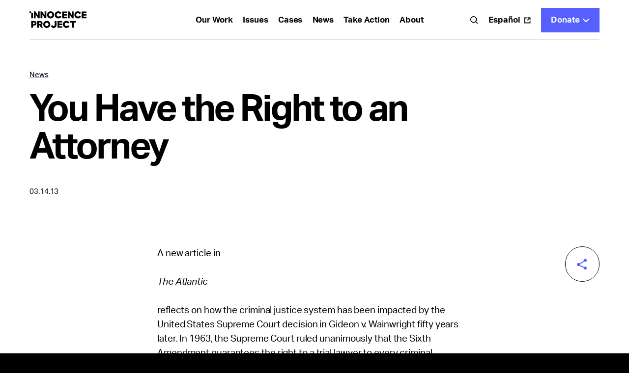

--- FILE ---
content_type: text/html; charset=UTF-8
request_url: https://innocenceproject.org/news/you-have-the-right-to-an-attorney/
body_size: 21173
content:
<!DOCTYPE html>
<html>
  <head>
    <meta charset="UTF-8">
    <meta name="viewport" content="width=device-width, initial-scale=1">
    <link media="all" href="https://innocenceproject.org/wp-content/cache/autoptimize/css/autoptimize_95bf9fb73e2bf3a8022df6c7bd848b03.css" rel="stylesheet"><title>You Have the Right to an Attorney - Innocence Project</title>
    <meta http-equiv="x-ua-compatible" content="IE=edge;chrome=1" />

    <!---Global-Variables--->
    <script>
      var _page_transition = false;
    </script>

    

    <link rel="icon" type="image/png" sizes="32x32" href="https://innocenceproject.org/wp-content/themes/ip-website/_include/img/favicons/favicon-32x32.png" />
    <link rel="icon" type="image/png" sizes="16x16" href="https://innocenceproject.org/wp-content/themes/ip-website/_include/img/favicons/favicon-16x16.png" />

    <link rel="apple-touch-icon" sizes="57x57" href="https://innocenceproject.org/wp-content/themes/ip-website/_include/img/favicons/apple-icon-57x57.png">
    <link rel="apple-touch-icon" sizes="60x60" href="https://innocenceproject.org/wp-content/themes/ip-website/_include/img/favicons/apple-icon-60x60.png">
    <link rel="apple-touch-icon" sizes="72x72" href="https://innocenceproject.org/wp-content/themes/ip-website/_include/img/favicons/apple-icon-72x72.png">
    <link rel="apple-touch-icon" sizes="76x76" href="https://innocenceproject.org/wp-content/themes/ip-website/_include/img/favicons/apple-icon-76x76.png">
    <link rel="apple-touch-icon" sizes="114x114" href="https://innocenceproject.org/wp-content/themes/ip-website/_include/img/favicons/apple-icon-114x114.png">
    <link rel="apple-touch-icon" sizes="120x120" href="https://innocenceproject.org/wp-content/themes/ip-website/_include/img/favicons/apple-icon-120x120.png">
    <link rel="apple-touch-icon" sizes="144x144" href="https://innocenceproject.org/wp-content/themes/ip-website/_include/img/favicons/apple-icon-144x144.png">
    <link rel="apple-touch-icon" sizes="152x152" href="https://innocenceproject.org/wp-content/themes/ip-website/_include/img/favicons/apple-icon-152x152.png">
    <link rel="apple-touch-icon" sizes="180x180" href="https://innocenceproject.org/wp-content/themes/ip-website/_include/img/favicons/apple-icon-180x180.png">
    <link rel="icon" type="image/png" sizes="192x192"  href="https://innocenceproject.org/wp-content/themes/ip-website/_include/img/favicons/android-icon-192x192.png">
    <link rel="icon" type="image/png" sizes="32x32" href="https://innocenceproject.org/wp-content/themes/ip-website/_include/img/favicons/favicon-32x32.png">
    <link rel="icon" type="image/png" sizes="96x96" href="https://innocenceproject.org/wp-content/themes/ip-website/_include/img/favicons/favicon-96x96.png">
    <link rel="icon" type="image/png" sizes="16x16" href="https://innocenceproject.org/wp-content/themes/ip-website/_include/img/favicons/favicon-16x16.png">
    <!--link rel="manifest" href="/manifest.json"-->
    <meta name="msapplication-TileColor" content="#ffffff">
    <meta name="msapplication-TileImage" content="https://innocenceproject.org/wp-content/themes/ip-website/_include/img/favicons/ms-icon-144x144.png">
    <meta name="theme-color" content="#ffffff">
    <meta name='robots' content='index, follow, max-image-preview:large, max-snippet:-1, max-video-preview:-1' />

	<!-- This site is optimized with the Yoast SEO plugin v26.7 - https://yoast.com/wordpress/plugins/seo/ -->
	<link rel="canonical" href="https://innocenceproject.org/news/you-have-the-right-to-an-attorney/" />
	<meta property="og:locale" content="en_US" />
	<meta property="og:type" content="article" />
	<meta property="og:title" content="You Have the Right to an Attorney - Innocence Project" />
	<meta property="og:url" content="https://innocenceproject.org/news/you-have-the-right-to-an-attorney/" />
	<meta property="og:site_name" content="Innocence Project" />
	<meta name="twitter:card" content="summary_large_image" />
	<script type="application/ld+json" class="yoast-schema-graph">{"@context":"https://schema.org","@graph":[{"@type":"WebPage","@id":"https://innocenceproject.org/news/you-have-the-right-to-an-attorney/","url":"https://innocenceproject.org/news/you-have-the-right-to-an-attorney/","name":"You Have the Right to an Attorney - Innocence Project","isPartOf":{"@id":"https://innocenceproject.org/#website"},"datePublished":"2013-03-14T22:00:00+00:00","breadcrumb":{"@id":"https://innocenceproject.org/news/you-have-the-right-to-an-attorney/#breadcrumb"},"inLanguage":"en-US","potentialAction":[{"@type":"ReadAction","target":["https://innocenceproject.org/news/you-have-the-right-to-an-attorney/"]}]},{"@type":"BreadcrumbList","@id":"https://innocenceproject.org/news/you-have-the-right-to-an-attorney/#breadcrumb","itemListElement":[{"@type":"ListItem","position":1,"name":"Home","item":"https://innocenceproject.org/"},{"@type":"ListItem","position":2,"name":"You Have the Right to an Attorney"}]},{"@type":"WebSite","@id":"https://innocenceproject.org/#website","url":"https://innocenceproject.org/","name":"Innocence Project","description":"Help us put an end to wrongful convictions!","potentialAction":[{"@type":"SearchAction","target":{"@type":"EntryPoint","urlTemplate":"https://innocenceproject.org/?s={search_term_string}"},"query-input":{"@type":"PropertyValueSpecification","valueRequired":true,"valueName":"search_term_string"}}],"inLanguage":"en-US"}]}</script>
	<!-- / Yoast SEO plugin. -->


<link rel="alternate" type="application/rss+xml" title="Innocence Project &raquo; You Have the Right to an Attorney Comments Feed" href="https://innocenceproject.org/news/you-have-the-right-to-an-attorney/feed/" />
<link rel="alternate" title="oEmbed (JSON)" type="application/json+oembed" href="https://innocenceproject.org/wp-json/oembed/1.0/embed?url=https%3A%2F%2Finnocenceproject.org%2Fnews%2Fyou-have-the-right-to-an-attorney%2F" />
<link rel="alternate" title="oEmbed (XML)" type="text/xml+oembed" href="https://innocenceproject.org/wp-json/oembed/1.0/embed?url=https%3A%2F%2Finnocenceproject.org%2Fnews%2Fyou-have-the-right-to-an-attorney%2F&#038;format=xml" />
<style id='wp-img-auto-sizes-contain-inline-css' type='text/css'>
img:is([sizes=auto i],[sizes^="auto," i]){contain-intrinsic-size:3000px 1500px}
/*# sourceURL=wp-img-auto-sizes-contain-inline-css */
</style>
<style id='wp-block-library-inline-css' type='text/css'>
:root{--wp-block-synced-color:#7a00df;--wp-block-synced-color--rgb:122,0,223;--wp-bound-block-color:var(--wp-block-synced-color);--wp-editor-canvas-background:#ddd;--wp-admin-theme-color:#007cba;--wp-admin-theme-color--rgb:0,124,186;--wp-admin-theme-color-darker-10:#006ba1;--wp-admin-theme-color-darker-10--rgb:0,107,160.5;--wp-admin-theme-color-darker-20:#005a87;--wp-admin-theme-color-darker-20--rgb:0,90,135;--wp-admin-border-width-focus:2px}@media (min-resolution:192dpi){:root{--wp-admin-border-width-focus:1.5px}}.wp-element-button{cursor:pointer}:root .has-very-light-gray-background-color{background-color:#eee}:root .has-very-dark-gray-background-color{background-color:#313131}:root .has-very-light-gray-color{color:#eee}:root .has-very-dark-gray-color{color:#313131}:root .has-vivid-green-cyan-to-vivid-cyan-blue-gradient-background{background:linear-gradient(135deg,#00d084,#0693e3)}:root .has-purple-crush-gradient-background{background:linear-gradient(135deg,#34e2e4,#4721fb 50%,#ab1dfe)}:root .has-hazy-dawn-gradient-background{background:linear-gradient(135deg,#faaca8,#dad0ec)}:root .has-subdued-olive-gradient-background{background:linear-gradient(135deg,#fafae1,#67a671)}:root .has-atomic-cream-gradient-background{background:linear-gradient(135deg,#fdd79a,#004a59)}:root .has-nightshade-gradient-background{background:linear-gradient(135deg,#330968,#31cdcf)}:root .has-midnight-gradient-background{background:linear-gradient(135deg,#020381,#2874fc)}:root{--wp--preset--font-size--normal:16px;--wp--preset--font-size--huge:42px}.has-regular-font-size{font-size:1em}.has-larger-font-size{font-size:2.625em}.has-normal-font-size{font-size:var(--wp--preset--font-size--normal)}.has-huge-font-size{font-size:var(--wp--preset--font-size--huge)}.has-text-align-center{text-align:center}.has-text-align-left{text-align:left}.has-text-align-right{text-align:right}.has-fit-text{white-space:nowrap!important}#end-resizable-editor-section{display:none}.aligncenter{clear:both}.items-justified-left{justify-content:flex-start}.items-justified-center{justify-content:center}.items-justified-right{justify-content:flex-end}.items-justified-space-between{justify-content:space-between}.screen-reader-text{border:0;clip-path:inset(50%);height:1px;margin:-1px;overflow:hidden;padding:0;position:absolute;width:1px;word-wrap:normal!important}.screen-reader-text:focus{background-color:#ddd;clip-path:none;color:#444;display:block;font-size:1em;height:auto;left:5px;line-height:normal;padding:15px 23px 14px;text-decoration:none;top:5px;width:auto;z-index:100000}html :where(.has-border-color){border-style:solid}html :where([style*=border-top-color]){border-top-style:solid}html :where([style*=border-right-color]){border-right-style:solid}html :where([style*=border-bottom-color]){border-bottom-style:solid}html :where([style*=border-left-color]){border-left-style:solid}html :where([style*=border-width]){border-style:solid}html :where([style*=border-top-width]){border-top-style:solid}html :where([style*=border-right-width]){border-right-style:solid}html :where([style*=border-bottom-width]){border-bottom-style:solid}html :where([style*=border-left-width]){border-left-style:solid}html :where(img[class*=wp-image-]){height:auto;max-width:100%}:where(figure){margin:0 0 1em}html :where(.is-position-sticky){--wp-admin--admin-bar--position-offset:var(--wp-admin--admin-bar--height,0px)}@media screen and (max-width:600px){html :where(.is-position-sticky){--wp-admin--admin-bar--position-offset:0px}}

/*# sourceURL=wp-block-library-inline-css */
</style><style id='acf-news-richtext-block-style-inline-css' type='text/css'>
/*! Variables
   ========================================================================== *//*! TypoGraphy
   ========================================================================== *//*! Variables
   ========================================================================== */.bold{font-weight:700!important}.block-news-richtext{margin-bottom:0!important;position:relative}@media (min-width:1200px){.block-news-richtext{margin-top:60px}}@media (min-width:992px) and (max-width:1199.98px){.block-news-richtext{margin-top:60px}}@media (max-width:991.98px) and (min-width:768px){.block-news-richtext{margin-top:60px}}@media (max-width:767.98px){.block-news-richtext{margin-top:40px}}.block-news-richtext .side-image.rightimage figure{margin-bottom:0}@media (min-width:992px){.block-news-richtext .side-image.rightimage{width:50%!important;margin-top:0;margin-bottom:40px;margin-top:10px;float:right;margin-left:40px;margin-right:-16.6666666667%!important}}@media (max-width:991.98px) and (min-width:768px){.block-news-richtext .side-image{margin-bottom:60px}}@media (max-width:767.98px){.block-news-richtext .side-image{margin-bottom:40px}}.block-news-richtext .side-image img{width:100%;height:auto}@media (min-width:768px){.block-news-richtext .side-image .media-caption{margin-top:20px}}@media (max-width:767.98px){.block-news-richtext .side-image .media-caption{margin-top:15px}}.block-news-richtext .social-holder{position:sticky;top:20px;right:0}.block-news-richtext .social-holder a{float:right;clear:both;margin-right:0!important}.block-news-richtext .social-holder a:not(:last-child){margin-bottom:20px}.block-news-richtext{--data-top:0}.block-news-richtext .main-col{position:relative}@media (min-width:992px){.block-news-richtext .main-col{max-width:calc(640px + 2 * 20px)}}@media (min-width:992px){.block-news-richtext .main-col .wp-caption.alignleft,.block-news-richtext .main-col .wp-caption.alignright{margin-left:calc((100% - 20px)/ 7 * 8 + 20px)!important;width:calc((100% - 40px)/ 7 * 3 - 20px)!important;position:absolute;top:var(--data-top);margin-top:0;margin-bottom:0}}@media (max-width:991.98px){.block-news-richtext .main-col .wp-caption.alignleft,.block-news-richtext .main-col .wp-caption.alignright{width:100%}}@media (max-width:991.98px) and (min-width:768px){.block-news-richtext .main-col .wp-caption.alignleft,.block-news-richtext .main-col .wp-caption.alignright{margin-bottom:60px}}@media (max-width:767.98px){.block-news-richtext .main-col .wp-caption.alignleft,.block-news-richtext .main-col .wp-caption.alignright{margin-bottom:40px}}.block-news-richtext .main-col .wp-caption.alignleft img,.block-news-richtext .main-col .wp-caption.alignright img{width:100%!important;height:auto}@media (max-width:991.98px){.block-news-richtext .main-col .wp-caption.alignleft img,.block-news-richtext .main-col .wp-caption.alignright img{width:100%!important}}@media (min-width:768px){.block-news-richtext .main-col .wp-caption.alignleft .wp-caption-text,.block-news-richtext .main-col .wp-caption.alignright .wp-caption-text{margin-top:20px}}@media (max-width:767.98px){.block-news-richtext .main-col .wp-caption.alignleft .wp-caption-text,.block-news-richtext .main-col .wp-caption.alignright .wp-caption-text{margin-top:15px}}@media (min-width:992px){.block-news-richtext .news-side-col{max-width:calc(640px + 2 * 20px)}}@media (min-width:992px){.block-intro-news-article.case-four+.block-news-richtext .richtext,.block-intro-news-article.case-two+.block-news-richtext .richtext{margin-top:calc(var(--intro-space) * -1)}}
/*# sourceURL=https://innocenceproject.org/wp-content/themes/ip-website/blocks/block-news-richtext/block-news-richtext.css */
</style>
<style id='acf-comments-block-style-inline-css' type='text/css'>
/*! Variables
   ========================================================================== *//*! TypoGraphy
   ========================================================================== *//*! Variables
   ========================================================================== */.bold{font-weight:700!important}.block-comments .container{position:relative}.block-comments .container:before{content:"";display:block;width:100%;border-top:1px solid #000}@media (min-width:1200px){.block-comments .container:before{margin-bottom:80px}}@media (min-width:992px) and (max-width:1199.98px){.block-comments .container:before{margin-bottom:80px}}@media (min-width:1200px){.block-comments{margin-top:100px}}@media (min-width:992px) and (max-width:1199.98px){.block-comments{margin-top:100px}}@media (max-width:991.98px) and (min-width:768px){.block-comments{margin-top:100px}}@media (max-width:767.98px){.block-comments{margin-top:40px}}@media (max-width:991.98px) and (min-width:768px){.block-comments .block-title{margin-top:20px}}@media (max-width:767.98px){.block-comments .block-title{margin-top:10px}}.block-comments .block-desc{margin-bottom:0!important}@media (min-width:1200px){.block-comments .block-desc{margin-top:20px}}@media (min-width:992px) and (max-width:1199.98px){.block-comments .block-desc{margin-top:20px}}@media (max-width:991.98px) and (min-width:768px){.block-comments .block-desc{margin-top:20px}}@media (max-width:767.98px){.block-comments .block-desc{margin-top:20px}}@media (min-width:1200px){.block-comments .comment-form{margin-top:40px}}@media (min-width:992px) and (max-width:1199.98px){.block-comments .comment-form{margin-top:40px}}@media (max-width:991.98px) and (min-width:768px){.block-comments .comment-form{margin-top:20px}}@media (max-width:767.98px){.block-comments .comment-form{margin-top:30px}}.block-comments .comment-form .inputs-area{display:none}.block-comments .comment-form .inputs-holder .custom-input{margin-top:20px}@media (min-width:1600px){.block-comments .comment-form .inputs-holder p.logged-in-as:not(.not-flexible){font-size:15px}}@media screen and (min-width:1600px) and (min-width:1600px){.block-comments .comment-form .inputs-holder p.logged-in-as:not(.not-flexible){font-size:calc(15px + 22 * (100vw - 1600px)/ 3400)}}@media screen and (min-width:1600px) and (min-width:5000px){.block-comments .comment-form .inputs-holder p.logged-in-as:not(.not-flexible){font-size:37px}}@media (min-width:1200px){.block-comments .comment-form .inputs-holder p.logged-in-as{font-size:.9375em;line-height:1.5333333333;font-weight:400;font-family:aktiv-grotesk,sans-serif}.block-comments .comment-form .inputs-holder p.logged-in-as{letter-spacing:-.075px}}@media (min-width:992px) and (max-width:1199.98px){.block-comments .comment-form .inputs-holder p.logged-in-as{font-size:.9375em;line-height:1.5333333333;font-weight:400;font-family:aktiv-grotesk,sans-serif}.block-comments .comment-form .inputs-holder p.logged-in-as{letter-spacing:-.075px}}@media (min-width:768px) and (max-width:991.98px){.block-comments .comment-form .inputs-holder p.logged-in-as{font-size:.9375em;line-height:1.5333333333;font-weight:400;font-family:aktiv-grotesk,sans-serif}.block-comments .comment-form .inputs-holder p.logged-in-as{letter-spacing:-.075px}}@media (min-width:576px) and (max-width:767.98px){.block-comments .comment-form .inputs-holder p.logged-in-as{font-size:.8125em;line-height:1.3076923077;font-weight:400;font-family:aktiv-grotesk,sans-serif}.block-comments .comment-form .inputs-holder p.logged-in-as{letter-spacing:-.065px}}@media (max-width:575.98px){.block-comments .comment-form .inputs-holder p.logged-in-as{font-size:.8125em;line-height:1.3076923077;font-weight:400;font-family:aktiv-grotesk,sans-serif}.block-comments .comment-form .inputs-holder p.logged-in-as{letter-spacing:-.065px}}.block-comments .comment-form .inputs-holder p.logged-in-as a{border:0 none!important;padding:0!important;text-decoration:underline 2px!important;text-decoration-color:#5660fe!important;text-decoration-skip-ink:none;text-underline-offset:2px}.block-comments .comment-form .inputs-holder p.logged-in-as b,.block-comments .comment-form .inputs-holder p.logged-in-as strong{font-weight:700}.block-comments .comment-form .inputs-holder p.logged-in-as a{color:inherit}.block-comments .comment-form .inputs-holder p.logged-in-as a:focus{outline:0}@media (hover:hover){.block-comments .comment-form .inputs-holder p.logged-in-as a:hover{color:#5660fe}}.block-comments .comment-form .inputs-holder p.logged-in-as a.focusOutline{outline:-webkit-focus-ring-color auto 1px;outline-offset:0}.block-comments .comment-form .inputs-holder p.logged-in-as.italic{font-style:italic}@media (min-width:768px){.block-comments .comment-form .inputs-holder p.logged-in-as{margin:10px 0 0 10px!important}}@media (max-width:767.98px){.block-comments .comment-form .inputs-holder p.logged-in-as{margin:10px 0 0 0!important}}.block-comments .comment-form .form-submit,.block-comments .comment-form .join-mail{margin-top:20px}@media (max-width:991.98px){.block-comments .block-content{padding-top:10px}}.block-comments .block-content .comments-block>.comment-holder:nth-child(n+3){display:none}@media (min-width:992px){.block-comments .block-content .comment-holder{padding-top:40px}}@media (max-width:991.98px) and (min-width:768px){.block-comments .block-content .comment-holder{padding-top:30px}}@media (max-width:767.98px){.block-comments .block-content .comment-holder{padding-top:20px}}.block-comments .block-content .comment-holder:after{content:" ";display:block;width:100%;border-bottom:1px solid #000}@media (min-width:992px){.block-comments .block-content .comment-holder:after{padding-top:40px}}@media (max-width:991.98px) and (min-width:768px){.block-comments .block-content .comment-holder:after{padding-top:30px}}@media (max-width:767.98px){.block-comments .block-content .comment-holder:after{padding-top:20px}}.block-comments .block-content .comment-holder .comment-header .comment-date:not(:last-child){padding-right:15px;margin-right:15px;border-right:1px solid #000}@media (min-width:768px){.block-comments .block-content .comment-holder .comment-body{margin-top:20px}}@media (max-width:767.98px){.block-comments .block-content .comment-holder .comment-body{margin-top:10px}}.block-comments .block-content .comment-holder .comment-holder{padding-right:0!important}@media (min-width:992px){.block-comments .block-content .comment-holder .comment-holder{padding-left:40px}}@media (max-width:991.98px) and (min-width:768px){.block-comments .block-content .comment-holder .comment-holder{padding-left:30px}}@media (max-width:767.98px){.block-comments .block-content .comment-holder .comment-holder{padding-left:20px}}.block-comments .block-content .comment-holder .comment-holder:before{content:" ";display:block;width:100%;border-top:1px solid #000}@media (min-width:992px){.block-comments .block-content .comment-holder .comment-holder:before{padding-top:40px}}@media (max-width:991.98px) and (min-width:768px){.block-comments .block-content .comment-holder .comment-holder:before{padding-top:30px}}@media (max-width:767.98px){.block-comments .block-content .comment-holder .comment-holder:before{padding-top:20px}}.block-comments .block-content .comment-holder .comment-holder:after{display:none}@media (min-width:768px){.block-comments .block-content .more-btn{margin-top:30px}}@media (max-width:767.98px){.block-comments .block-content .more-btn{margin-top:20px}}.block-comments .g-recaptcha{margin-top:20px}@media (min-width:768px){.block-comments .g-recaptcha{padding-left:20px;padding-right:20px}}@media (max-width:767.98px){.block-comments .g-recaptcha{padding-left:10px;padding-right:10px}}@media (min-width:992px){.block-comments .news-main-col{max-width:calc(640px + 2 * 20px)}.block-comments .news-main-col .block-title{margin-bottom:20px}}
/*# sourceURL=https://innocenceproject.org/wp-content/themes/ip-website/blocks/block-comments/block-comments.css */
</style>
<style id='acf-intro-news-article-block-style-inline-css' type='text/css'>
/*! Variables
   ========================================================================== *//*! TypoGraphy
   ========================================================================== *//*! Variables
   ========================================================================== */.bold{font-weight:700!important}@media (min-width:1200px){.block-intro-news-article:not(.case-special){padding-top:60px}}@media (min-width:992px) and (max-width:1199.98px){.block-intro-news-article:not(.case-special){padding-top:60px}}@media (max-width:991.98px) and (min-width:768px){.block-intro-news-article:not(.case-special){padding-top:60px}}@media (max-width:767.98px){.block-intro-news-article:not(.case-special){padding-top:40px}}.block-intro-news-article .titles .breadcrumb{margin-bottom:20px}@media (max-width:767.98px) and (min-width:1600px){.block-intro-news-article .titles .title h1:not(.not-flexible){font-size:55px}}@media screen and (max-width:767.98px) and (min-width:1600px) and (min-width:1600px){.block-intro-news-article .titles .title h1:not(.not-flexible){font-size:calc(55px + 82 * (100vw - 1600px)/ 3400)}}@media screen and (max-width:767.98px) and (min-width:1600px) and (min-width:5000px){.block-intro-news-article .titles .title h1:not(.not-flexible){font-size:137px}}@media (max-width:767.98px) and (min-width:1200px){.block-intro-news-article .titles .title h1{font-size:3.4375em;line-height:1.1272727273;font-weight:700;font-family:aktiv-grotesk,sans-serif}.block-intro-news-article .titles .title h1{letter-spacing:-2.75px}}@media (max-width:767.98px) and (min-width:992px) and (max-width:1199.98px){.block-intro-news-article .titles .title h1{font-size:2.9375em;line-height:1.1489361702;font-weight:700;font-family:aktiv-grotesk,sans-serif}.block-intro-news-article .titles .title h1{letter-spacing:-2.35px}}@media (max-width:767.98px) and (min-width:768px) and (max-width:991.98px){.block-intro-news-article .titles .title h1{font-size:2.9375em;line-height:1.1489361702;font-weight:700;font-family:aktiv-grotesk,sans-serif}.block-intro-news-article .titles .title h1{letter-spacing:-2.35px}}@media (max-width:767.98px) and (min-width:576px) and (max-width:767.98px){.block-intro-news-article .titles .title h1{font-size:2.375em;line-height:1.1842105263;font-weight:700;font-family:aktiv-grotesk,sans-serif}.block-intro-news-article .titles .title h1{letter-spacing:-1.14px}}@media (max-width:767.98px) and (max-width:575.98px){.block-intro-news-article .titles .title h1{font-size:2.375em;line-height:1.1842105263;font-weight:700;font-family:aktiv-grotesk,sans-serif}.block-intro-news-article .titles .title h1{letter-spacing:-1.14px}}@media (min-width:992px){.block-intro-news-article .titles .title+.desc{margin-top:10px}}@media (max-width:991.98px){.block-intro-news-article .titles .title+.desc{margin-top:10px}}@media (min-width:992px){.block-intro-news-article .titles .desc{max-width:85.7142857143%}}.block-intro-news-article .titles .desc a{color:#000!important;text-decoration:underline 2px!important;text-decoration-color:#5660fe!important;text-underline-offset:.25em}@media (hover:hover){.block-intro-news-article .titles .desc a:hover{color:#5660fe!important}}@media (min-width:768px){.block-intro-news-article .titles .details{margin-top:40px}}@media (max-width:767.98px){.block-intro-news-article .titles .details{margin-top:30px}}@media (min-width:1200px){.block-intro-news-article .titles+.intro-options{margin-top:60px}}@media (min-width:992px) and (max-width:1199.98px){.block-intro-news-article .titles+.intro-options{margin-top:60px}}@media (max-width:991.98px) and (min-width:768px){.block-intro-news-article .titles+.intro-options{margin-top:60px}}@media (max-width:767.98px){.block-intro-news-article .titles+.intro-options{margin-top:40px}}.block-intro-news-article .intro-options .media-holder figure{position:relative;margin-bottom:0}.block-intro-news-article .intro-options .media-holder figure img{object-fit:cover}@media (max-width:991.98px){.block-intro-news-article .intro-options .media-holder .video-item{outline:0 none!important}}.block-intro-news-article .intro-options .media-holder .play-btn{position:absolute;left:0;bottom:0;z-index:10}@media (min-width:768px){.block-intro-news-article .intro-options .media-caption{margin-top:20px}}@media (max-width:767.98px){.block-intro-news-article .intro-options .media-caption{margin-top:10px}}@media (min-width:768px){.block-intro-news-article.case-one .titles .title+.desc{margin-top:20px}}.block-intro-news-article.case-one .intro-options .media-holder .ratio:before{padding-top:66.6666666667%}@media (min-width:768px){.block-intro-news-article.case-one+section{margin-top:100px}}@media (max-width:767.98px){.block-intro-news-article.case-one+section{margin-top:60px}}@media (min-width:768px){.block-intro-news-article.case-four,.block-intro-news-article.case-two{margin-bottom:100px}}@media (min-width:768px){.block-intro-news-article.case-four .container:after,.block-intro-news-article.case-two .container:after{content:"";display:block;margin-top:30px;width:100%;border-top:1px solid #000}}@media (min-width:992px){.block-intro-news-article.case-four .col-left .row,.block-intro-news-article.case-two .col-left .row{flex-direction:column;height:100%}.block-intro-news-article.case-four .col-left .titles .details,.block-intro-news-article.case-two .col-left .titles .details{padding-top:40px;margin-top:auto!important}}@media (max-width:991.98px) and (min-width:768px){.block-intro-news-article.case-four .col-middle .row,.block-intro-news-article.case-two .col-middle .row{flex-direction:column;height:100%}.block-intro-news-article.case-four .col-middle .titles .details,.block-intro-news-article.case-two .col-middle .titles .details{padding-top:40px;margin-top:auto!important}}@media (max-width:991.98px) and (min-width:768px){.block-intro-news-article.case-four .col-left,.block-intro-news-article.case-two .col-left{margin-bottom:30px}}@media (max-width:767.98px){.block-intro-news-article.case-four .col-left,.block-intro-news-article.case-two .col-left{margin-bottom:40px}}.block-intro-news-article.case-four .tiktok-embed,.block-intro-news-article.case-two .tiktok-embed{margin:0}@media (min-width:992px){.block-intro-news-article.case-four+.block-news-richtext,.block-intro-news-article.case-two+.block-news-richtext{margin-top:0!important}}@media (min-width:992px){.block-intro-news-article.case-four .col-left,.block-intro-news-article.case-four .col-right{height:var(--col-height)}}@media (max-width:991.98px) and (min-width:768px){.block-intro-news-article.case-four .col-middle,.block-intro-news-article.case-four .col-right{height:var(--col-height)}}@media (min-width:1200px){.block-intro-news-article.case-special{padding-bottom:40px}}@media (min-width:992px) and (max-width:1199.98px){.block-intro-news-article.case-special{padding-bottom:40px}}@media (max-width:991.98px) and (min-width:768px){.block-intro-news-article.case-special{padding-bottom:40px}}@media (max-width:767.98px){.block-intro-news-article.case-special{padding-bottom:20px}}.block-intro-news-article.case-special .container:not(.top-container){background-color:#fff;position:relative;z-index:3}.block-intro-news-article.case-special:not(.animated) .top-container>.row{opacity:0}.block-intro-news-article.case-special:not(.animated) .intro-options .media-holder figure img{opacity:0;top:30px}.block-intro-news-article.case-special.animating .top-container>.row{opacity:1;transition:1.25s}.block-intro-news-article.case-special.animating .intro-options .media-holder figure img{opacity:1;top:0;transition:1.25s}.block-intro-news-article.case-special.animated .top-container>.row{opacity:var(--container-opacity)}.block-intro-news-article.case-special .top-container{position:sticky;left:0}@media (min-width:1200px){.block-intro-news-article.case-special .top-container{top:calc(80px * -1);margin-top:calc(80px * -1);padding-top:calc(60px + 80px);padding-bottom:100px}}@media (min-width:992px) and (max-width:1199.98px){.block-intro-news-article.case-special .top-container{top:calc(80px * -1);margin-top:calc(80px * -1);padding-top:calc(60px + 80px);padding-bottom:100px}}@media (max-width:991.98px) and (min-width:768px){.block-intro-news-article.case-special .top-container{top:calc(64px * -1);margin-top:calc(64px * -1);padding-top:calc(60px + 64px);padding-bottom:60px}}@media (max-width:767.98px){.block-intro-news-article.case-special .top-container{top:calc(64px * -1);margin-top:calc(64px * -1);padding-top:calc(40px + 64px);padding-bottom:40px}}.block-intro-news-article.case-special .top-container .breadcrumb li:not(:first-child){background-image:url(/wp-content/themes/ip-website/blocks/block-intro-news-article/../../_include/img/svg/breadcrumb-white.svg)}.block-intro-news-article.case-special .top-container .breadcrumb a,.block-intro-news-article.case-special .top-container .breadcrumb span{color:#fff}.block-intro-news-article.case-special .intro-options .media-holder .ratio:before{padding-top:66.6666666667%}.block-intro-news-article.case-special .intro-options .media-holder figure{background-color:#000}@media (min-width:768px){.block-intro-news-article.case-special .intro-options .media-holder figure{margin-left:-60px;margin-right:-60px}}@media (max-width:767.98px){.block-intro-news-article.case-special .intro-options .media-holder figure{margin-left:-20px;margin-right:-20px}}.block-intro-news-article .ratio{display:block}@media (min-width:992px){.os-mac .block-intro-news-article .titles .title+.desc{margin-top:15px}}
/*# sourceURL=https://innocenceproject.org/wp-content/themes/ip-website/blocks/block-intro-news-article/block-intro-news-article.css */
</style>
<style id='global-styles-inline-css' type='text/css'>
:root{--wp--preset--aspect-ratio--square: 1;--wp--preset--aspect-ratio--4-3: 4/3;--wp--preset--aspect-ratio--3-4: 3/4;--wp--preset--aspect-ratio--3-2: 3/2;--wp--preset--aspect-ratio--2-3: 2/3;--wp--preset--aspect-ratio--16-9: 16/9;--wp--preset--aspect-ratio--9-16: 9/16;--wp--preset--color--black: #000000;--wp--preset--color--cyan-bluish-gray: #abb8c3;--wp--preset--color--white: #ffffff;--wp--preset--color--pale-pink: #f78da7;--wp--preset--color--vivid-red: #cf2e2e;--wp--preset--color--luminous-vivid-orange: #ff6900;--wp--preset--color--luminous-vivid-amber: #fcb900;--wp--preset--color--light-green-cyan: #7bdcb5;--wp--preset--color--vivid-green-cyan: #00d084;--wp--preset--color--pale-cyan-blue: #8ed1fc;--wp--preset--color--vivid-cyan-blue: #0693e3;--wp--preset--color--vivid-purple: #9b51e0;--wp--preset--gradient--vivid-cyan-blue-to-vivid-purple: linear-gradient(135deg,rgb(6,147,227) 0%,rgb(155,81,224) 100%);--wp--preset--gradient--light-green-cyan-to-vivid-green-cyan: linear-gradient(135deg,rgb(122,220,180) 0%,rgb(0,208,130) 100%);--wp--preset--gradient--luminous-vivid-amber-to-luminous-vivid-orange: linear-gradient(135deg,rgb(252,185,0) 0%,rgb(255,105,0) 100%);--wp--preset--gradient--luminous-vivid-orange-to-vivid-red: linear-gradient(135deg,rgb(255,105,0) 0%,rgb(207,46,46) 100%);--wp--preset--gradient--very-light-gray-to-cyan-bluish-gray: linear-gradient(135deg,rgb(238,238,238) 0%,rgb(169,184,195) 100%);--wp--preset--gradient--cool-to-warm-spectrum: linear-gradient(135deg,rgb(74,234,220) 0%,rgb(151,120,209) 20%,rgb(207,42,186) 40%,rgb(238,44,130) 60%,rgb(251,105,98) 80%,rgb(254,248,76) 100%);--wp--preset--gradient--blush-light-purple: linear-gradient(135deg,rgb(255,206,236) 0%,rgb(152,150,240) 100%);--wp--preset--gradient--blush-bordeaux: linear-gradient(135deg,rgb(254,205,165) 0%,rgb(254,45,45) 50%,rgb(107,0,62) 100%);--wp--preset--gradient--luminous-dusk: linear-gradient(135deg,rgb(255,203,112) 0%,rgb(199,81,192) 50%,rgb(65,88,208) 100%);--wp--preset--gradient--pale-ocean: linear-gradient(135deg,rgb(255,245,203) 0%,rgb(182,227,212) 50%,rgb(51,167,181) 100%);--wp--preset--gradient--electric-grass: linear-gradient(135deg,rgb(202,248,128) 0%,rgb(113,206,126) 100%);--wp--preset--gradient--midnight: linear-gradient(135deg,rgb(2,3,129) 0%,rgb(40,116,252) 100%);--wp--preset--font-size--small: 13px;--wp--preset--font-size--medium: 20px;--wp--preset--font-size--large: 36px;--wp--preset--font-size--x-large: 42px;--wp--preset--spacing--20: 0.44rem;--wp--preset--spacing--30: 0.67rem;--wp--preset--spacing--40: 1rem;--wp--preset--spacing--50: 1.5rem;--wp--preset--spacing--60: 2.25rem;--wp--preset--spacing--70: 3.38rem;--wp--preset--spacing--80: 5.06rem;--wp--preset--shadow--natural: 6px 6px 9px rgba(0, 0, 0, 0.2);--wp--preset--shadow--deep: 12px 12px 50px rgba(0, 0, 0, 0.4);--wp--preset--shadow--sharp: 6px 6px 0px rgba(0, 0, 0, 0.2);--wp--preset--shadow--outlined: 6px 6px 0px -3px rgb(255, 255, 255), 6px 6px rgb(0, 0, 0);--wp--preset--shadow--crisp: 6px 6px 0px rgb(0, 0, 0);}:where(.is-layout-flex){gap: 0.5em;}:where(.is-layout-grid){gap: 0.5em;}body .is-layout-flex{display: flex;}.is-layout-flex{flex-wrap: wrap;align-items: center;}.is-layout-flex > :is(*, div){margin: 0;}body .is-layout-grid{display: grid;}.is-layout-grid > :is(*, div){margin: 0;}:where(.wp-block-columns.is-layout-flex){gap: 2em;}:where(.wp-block-columns.is-layout-grid){gap: 2em;}:where(.wp-block-post-template.is-layout-flex){gap: 1.25em;}:where(.wp-block-post-template.is-layout-grid){gap: 1.25em;}.has-black-color{color: var(--wp--preset--color--black) !important;}.has-cyan-bluish-gray-color{color: var(--wp--preset--color--cyan-bluish-gray) !important;}.has-white-color{color: var(--wp--preset--color--white) !important;}.has-pale-pink-color{color: var(--wp--preset--color--pale-pink) !important;}.has-vivid-red-color{color: var(--wp--preset--color--vivid-red) !important;}.has-luminous-vivid-orange-color{color: var(--wp--preset--color--luminous-vivid-orange) !important;}.has-luminous-vivid-amber-color{color: var(--wp--preset--color--luminous-vivid-amber) !important;}.has-light-green-cyan-color{color: var(--wp--preset--color--light-green-cyan) !important;}.has-vivid-green-cyan-color{color: var(--wp--preset--color--vivid-green-cyan) !important;}.has-pale-cyan-blue-color{color: var(--wp--preset--color--pale-cyan-blue) !important;}.has-vivid-cyan-blue-color{color: var(--wp--preset--color--vivid-cyan-blue) !important;}.has-vivid-purple-color{color: var(--wp--preset--color--vivid-purple) !important;}.has-black-background-color{background-color: var(--wp--preset--color--black) !important;}.has-cyan-bluish-gray-background-color{background-color: var(--wp--preset--color--cyan-bluish-gray) !important;}.has-white-background-color{background-color: var(--wp--preset--color--white) !important;}.has-pale-pink-background-color{background-color: var(--wp--preset--color--pale-pink) !important;}.has-vivid-red-background-color{background-color: var(--wp--preset--color--vivid-red) !important;}.has-luminous-vivid-orange-background-color{background-color: var(--wp--preset--color--luminous-vivid-orange) !important;}.has-luminous-vivid-amber-background-color{background-color: var(--wp--preset--color--luminous-vivid-amber) !important;}.has-light-green-cyan-background-color{background-color: var(--wp--preset--color--light-green-cyan) !important;}.has-vivid-green-cyan-background-color{background-color: var(--wp--preset--color--vivid-green-cyan) !important;}.has-pale-cyan-blue-background-color{background-color: var(--wp--preset--color--pale-cyan-blue) !important;}.has-vivid-cyan-blue-background-color{background-color: var(--wp--preset--color--vivid-cyan-blue) !important;}.has-vivid-purple-background-color{background-color: var(--wp--preset--color--vivid-purple) !important;}.has-black-border-color{border-color: var(--wp--preset--color--black) !important;}.has-cyan-bluish-gray-border-color{border-color: var(--wp--preset--color--cyan-bluish-gray) !important;}.has-white-border-color{border-color: var(--wp--preset--color--white) !important;}.has-pale-pink-border-color{border-color: var(--wp--preset--color--pale-pink) !important;}.has-vivid-red-border-color{border-color: var(--wp--preset--color--vivid-red) !important;}.has-luminous-vivid-orange-border-color{border-color: var(--wp--preset--color--luminous-vivid-orange) !important;}.has-luminous-vivid-amber-border-color{border-color: var(--wp--preset--color--luminous-vivid-amber) !important;}.has-light-green-cyan-border-color{border-color: var(--wp--preset--color--light-green-cyan) !important;}.has-vivid-green-cyan-border-color{border-color: var(--wp--preset--color--vivid-green-cyan) !important;}.has-pale-cyan-blue-border-color{border-color: var(--wp--preset--color--pale-cyan-blue) !important;}.has-vivid-cyan-blue-border-color{border-color: var(--wp--preset--color--vivid-cyan-blue) !important;}.has-vivid-purple-border-color{border-color: var(--wp--preset--color--vivid-purple) !important;}.has-vivid-cyan-blue-to-vivid-purple-gradient-background{background: var(--wp--preset--gradient--vivid-cyan-blue-to-vivid-purple) !important;}.has-light-green-cyan-to-vivid-green-cyan-gradient-background{background: var(--wp--preset--gradient--light-green-cyan-to-vivid-green-cyan) !important;}.has-luminous-vivid-amber-to-luminous-vivid-orange-gradient-background{background: var(--wp--preset--gradient--luminous-vivid-amber-to-luminous-vivid-orange) !important;}.has-luminous-vivid-orange-to-vivid-red-gradient-background{background: var(--wp--preset--gradient--luminous-vivid-orange-to-vivid-red) !important;}.has-very-light-gray-to-cyan-bluish-gray-gradient-background{background: var(--wp--preset--gradient--very-light-gray-to-cyan-bluish-gray) !important;}.has-cool-to-warm-spectrum-gradient-background{background: var(--wp--preset--gradient--cool-to-warm-spectrum) !important;}.has-blush-light-purple-gradient-background{background: var(--wp--preset--gradient--blush-light-purple) !important;}.has-blush-bordeaux-gradient-background{background: var(--wp--preset--gradient--blush-bordeaux) !important;}.has-luminous-dusk-gradient-background{background: var(--wp--preset--gradient--luminous-dusk) !important;}.has-pale-ocean-gradient-background{background: var(--wp--preset--gradient--pale-ocean) !important;}.has-electric-grass-gradient-background{background: var(--wp--preset--gradient--electric-grass) !important;}.has-midnight-gradient-background{background: var(--wp--preset--gradient--midnight) !important;}.has-small-font-size{font-size: var(--wp--preset--font-size--small) !important;}.has-medium-font-size{font-size: var(--wp--preset--font-size--medium) !important;}.has-large-font-size{font-size: var(--wp--preset--font-size--large) !important;}.has-x-large-font-size{font-size: var(--wp--preset--font-size--x-large) !important;}
/*# sourceURL=global-styles-inline-css */
</style>

<style id='classic-theme-styles-inline-css' type='text/css'>
/*! This file is auto-generated */
.wp-block-button__link{color:#fff;background-color:#32373c;border-radius:9999px;box-shadow:none;text-decoration:none;padding:calc(.667em + 2px) calc(1.333em + 2px);font-size:1.125em}.wp-block-file__button{background:#32373c;color:#fff;text-decoration:none}
/*# sourceURL=/wp-includes/css/classic-themes.min.css */
</style>









<link rel="https://api.w.org/" href="https://innocenceproject.org/wp-json/" /><link rel="alternate" title="JSON" type="application/json" href="https://innocenceproject.org/wp-json/wp/v2/news/49684" /><link rel="EditURI" type="application/rsd+xml" title="RSD" href="https://innocenceproject.org/xmlrpc.php?rsd" />
<link rel='shortlink' href='https://innocenceproject.org/?p=49684' />
<meta name="generator" content="performance-lab 4.0.1; plugins: ">

    
    <script src="https://use.typekit.net/caa5zwq.js"></script>
    <script>try{Typekit.load({ async: true, active:function(){ document.querySelector("body").classList.add("font-loaded"); } });}catch(e){}</script>
    <!--link rel="stylesheet" href="https://use.typekit.net/lqy0dyd.css"-->
    <link rel=“stylesheet” href=“https://use.typekit.net/caa5zwq.css”>
    
    <!--script id="Cookiebot" src="https://consent.cookiebot.com/uc.js" data-cbid="99e1d506-8533-4fb8-bcbe-edbff009bf13" data-blockingmode="auto" type="text/javascript"></script-->
    
    <!-- Facebook Pixel Code -->
    <script>
      !function(f,b,e,v,n,t,s)
      {if(f.fbq)return;n=f.fbq=function(){n.callMethod?
      n.callMethod.apply(n,arguments):n.queue.push(arguments)};
      if(!f._fbq)f._fbq=n;n.push=n;n.loaded=!0;n.version='2.0';
      n.queue=[];t=b.createElement(e);t.async=!0;
      t.src=v;s=b.getElementsByTagName(e)[0];
      s.parentNode.insertBefore(t,s)}(window, document,'script',
      'https://connect.facebook.net/en_US/fbevents.js');
      fbq('init', '316894162224806');
      fbq('track', 'PageView');
    </script>
    <noscript><img height="1" width="1" style="display:none"
      src="https://www.facebook.com/tr?id=316894162224806&ev=PageView&noscript=1"
    /></noscript>
    <!-- End Facebook Pixel Code -->


    <!--Tiktok Code -->
    <script>
        !function (w, d, t) {
        w.TiktokAnalyticsObject=t;var ttq=w[t]=w[t]||[];ttq.methods=["page","track","identify","instances","debug","on","off","once","ready","alias","group","enableCookie","disableCookie"],ttq.setAndDefer=function(t,e){t[e]=function(){t.push([e].concat(Array.prototype.slice.call(arguments,0)))}};for(var i=0;i<ttq.methods.length;i++)ttq.setAndDefer(ttq,ttq.methods[i]);ttq.instance=function(t){for(var e=ttq._i[t]||[],n=0;n<ttq.methods.length;n++)ttq.setAndDefer(e,ttq.methods[n]);return e},ttq.load=function(e,n){var i="https://analytics.tiktok.com/i18n/pixel/events.js";ttq._i=ttq._i||{},ttq._i[e]=[],ttq._i[e]._u=i,ttq._t=ttq._t||{},ttq._t[e]=+new Date,ttq._o=ttq._o||{},ttq._o[e]=n||{};var o=document.createElement("script");o.type="text/javascript",o.async=!0,o.src=i+"?sdkid="+e+"&lib="+t;var a=document.getElementsByTagName("script")[0];a.parentNode.insertBefore(o,a)};
        ttq.load('C6KKBO24VMMM57HQGLF0');
        ttq.page();
        }(window, document, 'ttq');
    </script>
    <!--Tiktok Code -->

<!-- Google Tag Manager -->
<script>(function(w,d,s,l,i){w[l]=w[l]||[];w[l].push({'gtm.start':
new Date().getTime(),event:'gtm.js'});var f=d.getElementsByTagName(s)[0],
j=d.createElement(s),dl=l!='dataLayer'?'&l='+l:'';j.async=true;j.src=
'https://www.googletagmanager.com/gtm.js?id='+i+dl;f.parentNode.insertBefore(j,f);
})(window,document,'script','dataLayer','GTM-NPZ6WTR');</script>
<!-- End Google Tag Manager -->

  <!-- Google tag (gtag.js) -->
  <script async src="https://www.googletagmanager.com/gtag/js?id=G-90Q0BLSD3W"></script>
  <script>
    window.dataLayer = window.dataLayer || [];
    function gtag(){dataLayer.push(arguments);}
    gtag('js', new Date());

    gtag('config', 'G-90Q0BLSD3W');
  </script>

  <!-- Bing global site tag -->
<script>(function(w,d,t,r,u){var f,n,i;w[u]=w[u]||[],f=function(){var o={ti:"295017570", enableAutoSpaTracking: true};o.q=w[u],w[u]=new UET(o),w[u].push("pageLoad")},n=d.createElement(t),n.src=r,n.async=1,n.onload=n.onreadystatechange=function(){var s=this.readyState;s&&s!=="loaded"&&s!=="complete"||(f(),n.onload=n.onreadystatechange=null)},i=d.getElementsByTagName(t)[0],i.parentNode.insertBefore(n,i)})(window,document,"script","//bat.bing.com/bat.js","uetq");</script>

    
            <script src="https://www.google.com/recaptcha/api.js?render=6Lecx1orAAAAADWt7dyQ2sl7-4qOCeQc4-BB8NHd"></script>
        <script async src="//cdn.attn.tv/innocencep/dtag.js"></script>
  </head>
    
  
    

<body class="wp-singular news-template-default single single-news postid-49684 wp-theme-ip-website">
  <!-- Google Tag Manager (noscript) -->
  <noscript><iframe src="https://www.googletagmanager.com/ns.html?id=GTM-NPZ6WTR"
  height="0" width="0" style="display:none;visibility:hidden"></iframe></noscript>
  <!-- End Google Tag Manager (noscript) -->
  <div class="page-transition">
    <span class="overlay-layer"></span>
  </div>
  
  <!--div class="gradient-banner"></div-->

      <div id="wrapper">  
    <header id="main-header" class="">
      <div class="container">
        <div class="row align-items-center">
          <div class="col-auto d-lg-none hamburger-holder">
            <button class="menu-trigger hamburger hamburger--magnetic" type="button">
              <div class="inner">
                <span class="bar"></span>
                <span class="bar"></span>
                <span class="bar"></span>
              </div>
            </button>
          </div>
          <div class="col-auto logo-holder">
              <a class="logo" href="https://innocenceproject.org" style="--logo-src: url(https://innocenceproject.org/wp-content/uploads/2023/03/innocence-project-logo-stacked-black.svg); --logo-white-src: url(https://innocenceproject.org/wp-content/uploads/2023/03/innocence-project-logo-stacked-white.svg);"></a>
          </div>
          <div class="col content-holder">
            <div class="row justify-content-center align-items-center">
                           <div class="col-auto ms-auto d-none d-lg-block menu-holder">
                <nav class="main-menu">
                  <ul>
                      
                    <li class="menu-item ">
                      <a class=" main-link" href="https://innocenceproject.org/our-work/"  >Our Work</a>
                      <div class="menu-item-content">
                                                <a class="sm-only sub-link" href="https://innocenceproject.org/our-work/"  >Overview</a>
                                                <a class=" sub-link" href="https://innocenceproject.org/restoring-freedom/"  >Restoring Freedom</a>
                                                <a class=" sub-link" href="https://innocenceproject.org/transforming-systems/"  >Transforming Systems</a>
                                                <a class=" sub-link" href="https://innocenceproject.org/advancing-the-movement/"  >Advancing the Movement</a>
                                                <a class=" sub-link" href="https://innocenceproject.org/exonerations-data/"  >Our Impact: By the Numbers</a>
                                              </div>
                    </li>
                     
                    <li class="menu-item ">
                      <a class=" main-link" href="https://innocenceproject.org/the-issues/"  >Issues</a>
                      <div class="menu-item-content">
                                                <a class="sm-only sub-link" href="https://innocenceproject.org/the-issues/"  >Overview</a>
                                                <a class=" sub-link" href="https://innocenceproject.org/coerced-pleas/"  >Coerced Pleas</a>
                                                <a class=" sub-link" href="https://innocenceproject.org/eyewitness-misidentification/"  >Eyewitness Misidentification</a>
                                                <a class=" sub-link" href="https://innocenceproject.org/false-confessions/"  >False Confessions</a>
                                                <a class=" sub-link" href="https://innocenceproject.org/harmful-surveillance-and-investigative-technologies/"  >Harmful Surveillance and Investigative Technologies</a>
                                                <a class=" sub-link" href="https://innocenceproject.org/inadequate-defense/"  >Inadequate Defense</a>
                                                <a class=" sub-link" href="https://innocenceproject.org/innocence-and-the-death-penalty/"  >Innocence and the Death Penalty</a>
                                                <a class=" sub-link" href="https://innocenceproject.org/misapplication-of-forensic-science/"  >Misapplication of Forensic Science</a>
                                                <a class=" sub-link" href="https://innocenceproject.org/official-misconduct/"  >Official Misconduct</a>
                                                <a class=" sub-link" href="https://innocenceproject.org/race-and-wrongful-conviction/"  >Race and Wrongful Conviction</a>
                                                <a class=" sub-link" href="https://innocenceproject.org/unreliable-and-unregulated-informants/"  >Unreliable and Unregulated Informants</a>
                                              </div>
                    </li>
                                        <li class="menu-item">
                        <a class=" main-link" href="/all-cases"  >Cases</a>
                    </li>
                     
                    <li class="menu-item ">
                      <a class=" main-link" href="https://innocenceproject.org/news/"  >News</a>
                      <div class="menu-item-content">
                                                <a class=" sub-link" href="https://innocenceproject.org/news/"  >All Articles</a>
                                                <a class=" sub-link" href="https://innocenceproject.org/media-room/"  >Media Room</a>
                                              </div>
                    </li>
                     
                    <li class="menu-item ">
                      <a class=" main-link" href="https://innocenceproject.org/take-action/"  >Take Action</a>
                      <div class="menu-item-content">
                                                <a class="sm-only sub-link" href="https://innocenceproject.org/take-action/"  >Overview</a>
                                                <a class=" sub-link" href="https://innocenceproject.org/sign-petitions/"  >Sign Petitions</a>
                                                <a class=" sub-link" href="https://innocenceproject.org/volunteer/"  >Volunteer</a>
                                                <a class=" sub-link" href="https://shop.innocenceproject.org/"  >Shop</a>
                                                <a class=" sub-link" href="https://innocenceproject.org/ways-to-give/"  >Ways to Give</a>
                                                <a class=" sub-link" href="https://innocenceproject.org/speakers-bureau/"  >Speakers Bureau</a>
                                                <a class=" sub-link" href="https://innocenceproject.org/submit-case/"  >Request Representation</a>
                                              </div>
                    </li>
                     
                    <li class="menu-item ">
                      <a class=" main-link" href="https://innocenceproject.org/about/"  >About</a>
                      <div class="menu-item-content">
                                                <a class="sm-only sub-link" href="https://innocenceproject.org/about/"  >Overview</a>
                                                <a class=" sub-link" href="https://innocenceproject.org/our-team/"  >Our Team</a>
                                                <a class=" sub-link" href="https://innocenceproject.org/ambassadors/"  >Ambassadors</a>
                                                <a class=" sub-link" href="https://innocenceproject.org/careers/"  >Careers</a>
                                                <a class=" sub-link" href="https://innocenceproject.org/contact/"  >Contact</a>
                                              </div>
                    </li>
                                      </ul>
                </nav>
              </div>
                              <div class="col-auto ms-auto d-none d-lg-block search-holder">
                  <div class="header-search">
                    <a class="search-trigger" href="#">Search</a>
                    <form class="search-form" method="GET" action="/">
                      <input type="text" placeholder="Search" name="s" />
                    </form>
                    <a class="search-close" href="#">Close</a>
                  </div>
                </div>
                              <div class="col-auto d-none d-lg-block spanish">
                  <a href="https://es.innocenceproject.org/" target="_blank">Español</a>
              </div>
                                        
                          <div class="col-auto ms-auto ms-lg-0">
                            <div class="donate-dropdown">
                              <a href="https://innocenceproject.org/donate" class="donate-dropdown-trigger  ">Donate</a>
                              <div class="donate-dropdown-content">
                                                                <a class=" sub-link"   href="https://innocenceproject.org/donate">Donate Once</a>
                                                                <a class=" sub-link"   href="https://innocenceproject.org/donate-monthly">Donate Monthly</a>
                                                                <a class=" sub-link"   href="https://innocenceproject.org/champions-of-innocence/">Champions of Innocence</a>
                                                                <a class=" sub-link"   href="https://innocenceproject.org/innocence-advocates-donate/">Innocence Advocates</a>
                                                                <a class=" sub-link"   href="https://innocenceproject.org/ways-to-give/">Other Ways to Give</a>
                                                              </div>
                            </div>
                          </div>
                          
                        
                            </div>
          </div>
        </div>
      </div>
      
      
    </header>

            
    <div id="mobile-menu" class="background-black color-white">
      <div class="container">
        <div class="row flex-column">
          <div class="col-12 menu-top">
            <form class="mobile-search" method="GET" action="/">
              <input type="text" placeholder="Search" name="s"/>
              <button type="submit"></button>
              <a class="ann-close" href="#"></a>
            </form>
            <nav>
              <ul id="mobile-nav">
                   
                <li>
                  <div id="mobile-item-heading-work">
                    <button class="mobile-menu-link" type="button" data-bs-toggle="collapse" data-bs-target="#menu-item-55023" aria-expanded="false" aria-controls="menu-item-55023">
                      Our Work                    </button>
                  </div>
                  <div id="menu-item-55023" class="accordion-collapse collapse" aria-labelledby="mobile-item-heading-55023" data-bs-parent="#mobile-nav">
                    <div class="accordion-body">
                                            <a href="https://innocenceproject.org/our-work/" class="sm-only"  >Overview</a>
                                            <a href="https://innocenceproject.org/restoring-freedom/" class=""  >Restoring Freedom</a>
                                            <a href="https://innocenceproject.org/transforming-systems/" class=""  >Transforming Systems</a>
                                            <a href="https://innocenceproject.org/advancing-the-movement/" class=""  >Advancing the Movement</a>
                                            <a href="https://innocenceproject.org/exonerations-data/" class=""  >Our Impact: By the Numbers</a>
                                          </div>
                  </div>
                </li>
                                 
                <li>
                  <div id="mobile-item-heading-work">
                    <button class="mobile-menu-link" type="button" data-bs-toggle="collapse" data-bs-target="#menu-item-55022" aria-expanded="false" aria-controls="menu-item-55022">
                      Issues                    </button>
                  </div>
                  <div id="menu-item-55022" class="accordion-collapse collapse" aria-labelledby="mobile-item-heading-55022" data-bs-parent="#mobile-nav">
                    <div class="accordion-body">
                                            <a href="https://innocenceproject.org/the-issues/" class="sm-only"  >Overview</a>
                                            <a href="https://innocenceproject.org/coerced-pleas/" class=""  >Coerced Pleas</a>
                                            <a href="https://innocenceproject.org/eyewitness-misidentification/" class=""  >Eyewitness Misidentification</a>
                                            <a href="https://innocenceproject.org/false-confessions/" class=""  >False Confessions</a>
                                            <a href="https://innocenceproject.org/harmful-surveillance-and-investigative-technologies/" class=""  >Harmful Surveillance and Investigative Technologies</a>
                                            <a href="https://innocenceproject.org/inadequate-defense/" class=""  >Inadequate Defense</a>
                                            <a href="https://innocenceproject.org/innocence-and-the-death-penalty/" class=""  >Innocence and the Death Penalty</a>
                                            <a href="https://innocenceproject.org/misapplication-of-forensic-science/" class=""  >Misapplication of Forensic Science</a>
                                            <a href="https://innocenceproject.org/official-misconduct/" class=""  >Official Misconduct</a>
                                            <a href="https://innocenceproject.org/race-and-wrongful-conviction/" class=""  >Race and Wrongful Conviction</a>
                                            <a href="https://innocenceproject.org/unreliable-and-unregulated-informants/" class=""  >Unreliable and Unregulated Informants</a>
                                          </div>
                  </div>
                </li>
                                                <li>
                  <a class=" mobile-menu-link" href="/all-cases"  >Cases</a>
                </li>
                                 
                <li>
                  <div id="mobile-item-heading-work">
                    <button class="mobile-menu-link" type="button" data-bs-toggle="collapse" data-bs-target="#menu-item-55024" aria-expanded="false" aria-controls="menu-item-55024">
                      News                    </button>
                  </div>
                  <div id="menu-item-55024" class="accordion-collapse collapse" aria-labelledby="mobile-item-heading-55024" data-bs-parent="#mobile-nav">
                    <div class="accordion-body">
                                            <a href="https://innocenceproject.org/news/" class=""  >All Articles</a>
                                            <a href="https://innocenceproject.org/media-room/" class=""  >Media Room</a>
                                          </div>
                  </div>
                </li>
                                 
                <li>
                  <div id="mobile-item-heading-work">
                    <button class="mobile-menu-link" type="button" data-bs-toggle="collapse" data-bs-target="#menu-item-55025" aria-expanded="false" aria-controls="menu-item-55025">
                      Take Action                    </button>
                  </div>
                  <div id="menu-item-55025" class="accordion-collapse collapse" aria-labelledby="mobile-item-heading-55025" data-bs-parent="#mobile-nav">
                    <div class="accordion-body">
                                            <a href="https://innocenceproject.org/take-action/" class="sm-only"  >Overview</a>
                                            <a href="https://innocenceproject.org/sign-petitions/" class=""  >Sign Petitions</a>
                                            <a href="https://innocenceproject.org/volunteer/" class=""  >Volunteer</a>
                                            <a href="https://shop.innocenceproject.org/" class=""  >Shop</a>
                                            <a href="https://innocenceproject.org/ways-to-give/" class=""  >Ways to Give</a>
                                            <a href="https://innocenceproject.org/speakers-bureau/" class=""  >Speakers Bureau</a>
                                            <a href="https://innocenceproject.org/submit-case/" class=""  >Request Representation</a>
                                          </div>
                  </div>
                </li>
                                 
                <li>
                  <div id="mobile-item-heading-work">
                    <button class="mobile-menu-link" type="button" data-bs-toggle="collapse" data-bs-target="#menu-item-55026" aria-expanded="false" aria-controls="menu-item-55026">
                      About                    </button>
                  </div>
                  <div id="menu-item-55026" class="accordion-collapse collapse" aria-labelledby="mobile-item-heading-55026" data-bs-parent="#mobile-nav">
                    <div class="accordion-body">
                                            <a href="https://innocenceproject.org/about/" class="sm-only"  >Overview</a>
                                            <a href="https://innocenceproject.org/our-team/" class=""  >Our Team</a>
                                            <a href="https://innocenceproject.org/ambassadors/" class=""  >Ambassadors</a>
                                            <a href="https://innocenceproject.org/careers/" class=""  >Careers</a>
                                            <a href="https://innocenceproject.org/contact/" class=""  >Contact</a>
                                          </div>
                  </div>
                </li>
                                              </ul>
            </nav>
          </div>
          <div class="col-12 menu-bottom mt-auto">
                          <div class="social-holder">
                            <a href="https://www.facebook.com/innocenceproject/" class="button social-btn white facebook" target="_blank"></a>
                            <a href="https://twitter.com/innocence" class="button social-btn white twitter" target="_blank"></a>
                            <a href="https://www.instagram.com/innocenceproject/" class="button social-btn white instagram" target="_blank"></a>
                            <a href="https://www.tiktok.com/@innocence" class="button social-btn white tiktok" target="_blank"></a>
                            <a href="https://www.youtube.com/user/innocenceproject" class="button social-btn white youtube" target="_blank"></a>
                          </div>
                            <div class="spanish">
                  <a href="https://es.innocenceproject.org/" target="_blank">Español</a>
              </div>
                        </div>
        </div>
      </div>
    </div>
    
    
<div id="content" role="main" >

<section class="block-intro-news-article case-one" id="block-intro-news-article-block_d72c8d2aee959381eedb6b8d5e952bbc">
                    <div class="container">
                        <div class="row titles">
                            <div class="col-12">
                                <ul class="breadcrumb">
    <li>
        <a href="https://innocenceproject.org/news/">News</a>
    </li>

</ul>
                            </div>
                            <div class="col-12 col-lg-10 title">
                                <h1 class="large-title">You Have the Right to an Attorney</h1>
                            </div>
                                                        <div class="col-12 col-md-10 col-lg-9 details">
                                <p class="p-small label-date">
                                                                        <span>03.14.13</span>
                                                                    </p>
                            </div>
                        </div>
                                                </div>
                </section>
<section class="block-news-richtext" id="block-news-richtext-block_23ec892ff0f61f383a6cfccc802ba220">
    <div class="container">
          <div class="row justify-content-lg-center">


            <div class="col-12 col-md-10 col-lg richtext main-col">
                              <p class="MsoNormal">
 A new article in<br />
 <em><br />
  The Atlantic<br />
 </em><br />
 reflects on how the criminal justice system has been impacted by the United States Supreme Court decision in Gideon v. Wainwright fifty years later. In 1963, the Supreme Court ruled unanimously that the Sixth Amendment guarantees the right to a trial lawyer to every criminal defendant in a felony trial. Though everyone is entitled to counsel, far too often the attorneys they receive are ineffective, leading to wrongful convictions.&nbsp;
</p>
<p class="MsoNormal">
 In an effort to fix the problem, the Criminal Justice Section of the American Bar Association urged Congress to establish a federally funded Center for Indigent Defense Services. And lawyers and judges in the American Bar Association are working on a proposal called National Indigent Defense Reform in an attempt to return meaning to the promise of Gideon, according to<br />
 <em><br />
  The Atlantic.<br />
 </em>
</p>
<blockquote><p>
 In the end, 50 years after one of the most glorious chapters in the history of the Supreme Court, we tell ourselves that we are a nation of laws, and we praise ourselves for rulings like Gideon, and we extol the virtues of the Constitution in theory, but the truth is we are just lying to ourselves and each other when we pretend that there is equal justice in America. Either there is a right to counsel or there isn&#8217;t. And if there is such a right, we all have an obligation to ensure it is recognized &#8212; not just in the history books, and not just in a television movie, and not just in a dusty law book, but in the everyday lives of our fellow citizens.
</p></blockquote>
<p class="MsoNormal">
 <span style="font-family: 'Times New Roman', serif;font-size: small"><br />
  <span style="line-height: 18px"><br />
   Read the<br />
   <a href="http://testing.innocenceproject.sixfeetup.com/news-events-exonerations/ http://www.theatlantic.com/national/archive/2013/03/how-americans-lost-the-right-to-counsel-50-years-after-gideon/273433/?single_page=true"><br />
    full article<br />
   </a><br />
   .&nbsp;<br />
  </span><br />
 </span>
</p>
<p class="MsoNormal">
 <span style="font-family: 'Times New Roman', serif;font-size: small"><br />
  <span style="line-height: 18px"><br />
   Read more about how<br />
   <a href="/causes-wrongful-conviction/inadequate-defense"><br />
    ineffective assistance has contributed to wrongful convictions<br />
   </a><br />
   .&nbsp;<br />
  </span><br />
 </span>
</p>
<p>
 &nbsp;</p>
            </div>

          </div>
            
        </div>
</section>

                                        

<section class="block-comments" id="block-comments-block_908c7147062def520828c34d3528dcc1">
    <div class="container">
        <div class="row justify-content-center">
          <div class="col-12 col-lg news-main-col block-title text-start">
              <h2 class="xsmall-title">Leave a Reply</h2>
          </div>
        </div>
        <div class="row justify-content-center">
        <div class="col-12 col-md-12 col-lg news-main-col">

                        <p class="block-desc comment-disclaimer">
                Thank you for visiting us. You can learn more about how we consider cases <a href="/submit-case/" target="_blank" rel="noopener">here</a>. Please avoid sharing any personal information in the comments below and join us in making this a hate-speech free and safe space for everyone.
            </p>
                                    <div class="row">

            <div class="col-12 block-form">
                <form id="comment--form" name="comment--form" method="post" action="https://innocenceproject.org/wp-comments-post.php?wpe-comment-post=prodinnocence" class="comment-form">

                                        <div class="row">
                    <div class="col-12 custom-textarea">
                        <textarea name="comment" class="textInput textInput--large form-control comment-textarea" placeholder="Write a response…" value="" required></textarea>
                    </div></div>                <div class="inputs-area">
                    <div class="row">
                    <div class="col-12 inputs-holder">
                        <div class="row">

                            <div class="input input--hoshi halfpart-input col-lg-6 custom-input fname">
                                    <input class="input__field input__field--hoshi form-control" type="text" name="author" id="author" placeholder="First name" required value="">
                                    <span class="invalid-feedback">
                                    This field is required.
                                    </span>
				</div>
<div class="input input--hoshi halfpart-input col-lg-6 custom-input lname ">
                                    <input class="input__field input__field--hoshi form-control" type="text" name="last_name" id="last_name" required placeholder="Last name" value="">
                                    <span class="invalid-feedback">
                                    This field is required.
                                    </span>
				</div>
<div class="input input--hoshi halfpart-input col-lg-6 custom-input zipcode">
                                    <input class="input__field input__field--hoshi form-control" type="number" name="zipcode" id="zipcode" required placeholder="ZipCode" value="">
                                    <span class="invalid-feedback">
                                    This field is required.
                                    </span>
				</div>
<div class="input input--hoshi halfpart-input col-lg-6 custom-input email">
                                    <input class="input__field input__field--hoshi form-control" type="email" id="email" name="email" placeholder="Email" required value="">
                                    <span class="invalid-feedback">
                                    This field is required.
                                    </span>
				</div>
        <div class="col-12 join-mail">
                        <div class="form-check">
                            <input class="form-check-input" type="checkbox" value="" name="chk-email-subscribe" id="chk-email-subscribe"  checked>
                        <label class="form-check-label" for="chk-email-subscribe">Join our mailing list</label>
                        </div>
                    </div>
        <div id="recaptcha-comment-form" data-sitekey="6Lecx1orAAAAADWt7dyQ2sl7-4qOCeQc4-BB8NHd"></div>
             <script type="text/javascript">
                grecaptcha.ready(function() {
                    grecaptcha.execute("6Lecx1orAAAAADWt7dyQ2sl7-4qOCeQc4-BB8NHd", {action: "comment_submit"}).then(function(token) {
                        document.getElementById("recaptcha-comment-form").innerHTML = '<input type="hidden" name="g-recaptcha-response" value="' + token + '">';
                    });
                });
             </script>
                            <div class="col-12 form-submit">
                            <button type="submit" id="submit" form="comment--form" class="button medium-btn blue" value="Submit"><span>Submit</span></button>
                            </div>
                            <input type='hidden' name='comment_post_ID' value='49684' id='comment_post_ID' />
<input type='hidden' name='comment_parent' id='comment_parent' value='0' />
                        </div>
                    </div>

                    </div>

                </div>
                </form>
            </div>

                            <div class="col-12 block-content">
                    <div class="row comments-block">
                    </div>
                </div>
                        
        </div>
        </div>
        </div>

                </div>
    </section>
    

            <section class="block-donate-global-banner background-copper color-black">
                <div class="container block-content">
                    <div class="row align-items-end">
                        <div class="col-12 col-lg-11 col-xl-10">
                            <h2 class="big-title title">We've helped free more than 250 innocent people from prison. Support our work to strengthen and advance the innocence movement.</h2>
                                                        <div class="btns-holder">
                            <a class="button medium-btn blue "  href="https://innocenceproject.org/donate-monthly"><span>Give Monthly</span></a><a class="button medium-btn blue "  href="https://innocenceproject.org/donate"><span>Donate Once</span></a>                            </div>
                                                    </div>
                    </div>
                </div>
            </section>
            </div>


<div class="share-page socialSharing col-auto d-nonex d-lg-block fixed lock">
            <div class="share-links">
                <a class="facebook" aria-label="facebook share" rel="noopener" href="http://www.facebook.com/sharer.php?s=100&amp;p[title]=You Have the Right to an Attorney&amp;p[url]=https://innocenceproject.org/news/you-have-the-right-to-an-attorney/" onclick="window.open(this.href, 'facebookwindow','left=20,top=20,width=600,height=700,toolbar=0,resizable=1'); return false;"></a>
                <a class="twitter" aria-label="twitter share" rel="noopener" href="http://twitter.com/intent/tweet?text=You Have the Right to an Attorney&amp;url=https://innocenceproject.org/news/you-have-the-right-to-an-attorney/" onclick="window.open(this.href, 'twitterwindow','left=20,top=20,width=600,height=300,toolbar=0,resizable=1'); return false;"></a>
                <a class="bluesky" aria-label="bluesky share" rel="noopener" href="https://bsky.app/intent/compose?text=You Have the Right to an Attorney https://innocenceproject.org/news/you-have-the-right-to-an-attorney/" onclick="window.open(this.href, 'blueskywindow','left=20,top=20,width=600,height=300,toolbar=0,resizable=1'); return false;"></a>
                <a class="mail" aria-label="mail share" target="_blank" rel="noopener" href="/cdn-cgi/l/email-protection#[base64]"></a>
                <a class="print print-btn" aria-label="print share" rel="noopener" href="#"></a>
                <a class="link url-link" aria-label="Copy link share" rel="noopener" href="https://innocenceproject.org/news/you-have-the-right-to-an-attorney/"></a>
            </div>
            <a href="#" class="d-block trigger"></a>
</div>


</div>

  
  <footer id="main-footer" class="color-black">
    <div class="container">
      <div class="row justify-content-lg-between footer-top">
        <div class="col-12 col-lg-5 left">
          <div class="row flex-lg-column">
                          <div class="col-md-7 col-lg-12 footer-nav">
              <nav>
                <ul>
                                        <li>
                    <a  href="https://innocenceproject.org/about/"   >About</a>
                    </li>
                                        <li>
                    <a  href="https://innocenceproject.org/contact/"   >Contact Us</a>
                    </li>
                                        <li>
                    <a  href="https://innocenceproject.org/privacy-policy/"   >Privacy Policy</a>
                    </li>
                                        <li>
                    <a  href="https://innocenceproject.org/careers/"   >Careers</a>
                    </li>
                                        <li>
                    <a  href="https://innocenceproject.org/legal/"   >Terms of Use</a>
                    </li>
                                        <li>
                    <a  href="https://innocenceproject.org/financials/"   >Financials</a>
                    </li>
                                        <li>
                    <a  href="https://innocenceproject.org/ways-to-give/"   >Ways to Give</a>
                    </li>
                                        <li>
                    <a  href="/donate/?f_src=FY21_web_x_gen_nmat_campFooter000Link_FooterLink"   >Donate</a>
                    </li>
                                        <li>
                    <a  href="https://innocenceproject.org/submit-case/"   >Request <br>Representation</a>
                    </li>
                                    </ul>
              </nav>
            </div>
                        </div>
        </div>
        <div class="col-12 col-lg-6 right subscribe-holder">
                      <div class="row">
            <div class="col-12">
              <h3 class="xsmall-title color-white">Join a movement of 1,000,000+ supporters on a mission toward criminal justice reform.</h3>
            </div>
          </div>
                        
                        <form method="post" novalidate enctype="multipart/form-data" action="#" class="row needs-validation fsForm fsSingleColumn fsMaxCol1" id="fsForm2660185" novalidate>
                    <input type="hidden" name="action" value="validate_recaptcha_form">
                    <input type="hidden" name="g-recaptcha-response" id="g-recaptcha-response">
                    <input type="hidden" name="form" value="2660185" />
                    <input type="hidden" name="viewkey" value="XiXaw7kPdt" />
                    <input type="hidden" name="hidden_fields" id="hidden_fields2660185" value="" />
                    <input type="hidden" name="_submit" value="1" />
                    <input type="hidden" name="incomplete" id="incomplete2660185" value="" />
                    <input type="hidden" name="incomplete_password" id="incomplete_password2660185" />
                    <input type="hidden" name="style_version" value="3" />
                    <input type="hidden" id="viewparam" name="viewparam" value="362330" />
                    <div id="requiredFieldsError" style="display:none;">Please fill in a valid value for all required fields</div>
                    <div id="invalidFormatError" style="display:none;">Please ensure all values are in a proper format.</div>
                    <div id="resumeConfirm" style="display:none;">Are you sure you want to leave this form and resume later?</div>
                    <div id="resumeConfirmPassword" style="display: none;">Are you sure you want to leave this form and resume later? If so, please enter a password below to securely save your form.</div>
                    <div id="saveAndResume" style="display: none;">Save and Resume Later</div>
                    <div id="saveResumeProcess" style="display: none;">Save and get link</div>
                    <div id="fileTypeAlert" style="display:none;">You must upload one of the following file types for the selected field:</div>
                    <div id="embedError" style="display:none;">There was an error displaying the form. Please copy and paste the embed code again.</div>
                    <div id="applyDiscountButton" style="display:none;">Apply Discount</div>
                    <div id="dcmYouSaved" style="display:none;">You saved</div>
                    <div id="dcmWithCode" style="display:none;">with code</div>
                    <div id="submitButtonText" style="display:none;">Submit Form</div>
                    <div id="submittingText" style="display:none;">Submitting</div>
                    <div id="validatingText" style="display:none;">Validating</div>
                    <div id="autocaptureDisabledText" style="display:none;"></div>
                    <div id="paymentInitError" style="display:none;">There was an error initializing the payment processor on this form. Please contact the form owner to correct this issue.</div>
                    <div id="checkFieldPrompt" style="display:none;">Please check the field: </div>
                    <div id="translatedWord-fields" style="display:none;">Fields</div>
                    <div class="fsPage" id="fsPage2660185-1">
                    <div id="ReactContainer2660185" style="display:none" class="FsReactContainerInitApp" data-fs-react-app-id="2660185"></div>
                    <div class="row block-form fsSection fs1Col">

                    <div id="fsRow2660185-2" class="col-12 col-md-6 col-lg-6 col-xl-4 input-col fsRow fsFieldRow fsLastRow">
                        <div class="custom-input fsRowBody fsCell fsFieldCell fsFirst fsLast fsLabelVertical fsSpan100" id="fsCell51429539" lang="en" fs-field-type="text" fs-field-validation-name="First Name">
                            <!--label id="label51429539" class="fsLabel fsRequiredLabel" for="field51429539">First Name<span class="fsRequiredMarker">*</span></label-->
                            <input
                            type="text" id="field51429539"
                            name="field51429539"
                            size="50"
                            required       value=""
                            class="form-control dark fsField fsFormatText fsRequired   "
                            aria-required="true" placeholder="First Name*"  required  />
                            <span class="invalid-feedback">This field is required.</span>
                        </div>
                    </div>


                    <div id="fsRow2660185-3" class="col-12 col-md-6 col-lg-6 col-xl-4 input-col fsRow fsFieldRow fsLastRow">
                        <div class="custom-input fsRowBody fsCell fsFieldCell fsFirst fsLast fsLabelVertical fsSpan100" id="fsCell51429555" lang="en" fs-field-type="text" fs-field-validation-name="Last Name">
                            <!--label id="label51429555" class="fsLabel fsRequiredLabel" for="field51429555">Last Name<span class="fsRequiredMarker">*</span></label-->
                            <input
                            type="text" id="field51429555"
                            name="field51429555"
                            size="50"
                            required       value=""
                            class="form-control dark fsField fsFormatText fsRequired   "
                            aria-required="true"  placeholder="Last Name*" required   />
                            <span class="invalid-feedback">This field is required.</span>
                        </div>
                    </div>

                    <div id="fsRow2660185-5" class="col-12 col-md-6 col-lg-5 col-xl-4 input-col fsRow fsFieldRow fsLastRow">
                            <div class="custom-input fsRowBody fsCell fsFieldCell fsFirst fsLast fsLabelVertical fsSpan100" id="fsCell51429562" lang="en" fs-field-type="text" fs-field-validation-name="Zip/Postal Code">
                                <!--label id="label51429562" class="fsLabel fsRequiredLabel" for="field51429562">Zip/Postal Code<span class="fsRequiredMarker">*</span></label-->
                                <input
                                type="text"
                                id="field51429562"
                                name="field51429562"
                                size="5"
                                required
                                pattern="(?!00000)\d{5}"
                                title="Please enter a 5-digit ZIP code"
                                class="form-control dark fsField fsFormatText fsRequired"
                                aria-required="true"
                                placeholder="Zip Code*" required   />
                                <span class="invalid-feedback">This field is required. Please enter a valid 5-digit ZIP code.</span>
                            </div>
                    </div>

                    <div id="fsRow2660185-4" class="col-12 col-md-6 col-lg-7 col-xl-6 input-col fsRow fsFieldRow fsLastRow">
                        <div class="custom-input fsRowBody fsCell fsFieldCell fsFirst fsLast fsLabelVertical fsSpan100" id="fsCell57235083" lang="en" fs-field-type="phone" fs-field-validation-name="Cell Phone">
                            <!--label id="label57235083" class="fsLabel" for="field57235083">Cell Phone</label-->
                            <input type="tel" id="field57235083" name="field57235083" size="20" value="" placeholder="Phone Number" class="form-control dark fsField fsFormatPhoneUS " data-country="US" data-format="user" />
                        </div>
                    </div>

                    <div id="fsRow2660185-1" class="col-12 col-md-12 col-lg-12 col-xl-6 input-col fsRow fsFieldRow fsLastRow">
                        <div class="custom-input fsRowBody fsCell fsFieldCell fsFirst fsLast fsLabelVertical fsSpan100" id="fsCell51429494" lang="en" fs-field-type="email" fs-field-validation-name="Email">
                            <!--label id="label51429494" class="fsLabel fsRequiredLabel" for="field51429494">Email<span class="fsRequiredMarker">*</span></label-->
                            <input type="email" id="field51429494" name="field51429494" size="50" placeholder="Email*"  value="" class="form-control dark fsField fsFormatEmail fsRequired" aria-required="true" />
                            <span class="invalid-feedback">This field is required.</span>
                        </div>
                    </div>
                    <div id="fsRow2660185-6" class="fsRow fsFieldRow fsLastRow fsHidden d-none">
                        <div class="fsRowBody fsCell fsFieldCell fsReadOnly fsFirst fsLast fsLabelVertical fsHidden fsSpan100 fsHiddenByFieldSetting" id="fsCell51429607" lang="en" fs-field-type="text" fs-field-validation-name="True Value">
                            <label id="label51429607" class="fsLabel" for="field51429607">True Value                                                    </label>
                            <input
                            type="text" id="field51429607"
                            name="field51429607"
                            size="50"
                            value="True"
                            readonly="readonly"
                            class="fsField fsFormatText    "
                            />
                        </div>
                    </div>

                    <div id="fsSubmit2660185" class="col-auto col-xl-auto button-col fsSubmit fsPagination">
                        <button type="button" id="fsPreviousButton2660185" class="fsPreviousButton" value="Previous Page" style="display:none;" aria-label="Previous"><span class="fsFull">Previous</span><span class="fsSlim">&larr;</span></button>
                        <button type="button" id="fsNextButton2660185" class="fsNextButton" value="Next Page" style="display:none;" aria-label="Next"><span class="fsFull">Next</span><span class="fsSlim">&rarr;</span></button>
                        <button id="fsSubmitButton2660185"
                        class="button medium-btn white fsSubmitButton"
                        type="submit"
                        value="Submit Form" ><span>Join Now</span></button>
                        <div class="clear"></div>
                        <div class="withAds">
                        </div>
                    </div>
                                            <div class="col-12 col-md col-lg-12 col-xl">
                      <p class="p-small">By entering your email address, you agree to receive emails from the Innocence Project<i data-stringify-type="italic">. </i>By entering your phone number, you agree to receive recurring automated promotional and personalized marketing text messages (e.g. cart reminders) from The Innocence Project at the cell number used when signing up. Consent is not a condition of any purchase. Reply HELP for help and STOP to cancel. Msg frequency varies. Msg &amp; data rates may apply. View <a href="https://attnl.tv/t/DaU/r/US" target="_blank" rel="noopener">Terms </a>&amp; <a href="https://attnl.tv/p/DaU" target="_blank" rel="noopener">Privacy</a>.
</p>
                    </div>
                        
                </div>
            </div>


            <script data-cfasync="false" src="/cdn-cgi/scripts/5c5dd728/cloudflare-static/email-decode.min.js"></script><script type="text/javascript">
            window.FS_FIELD_DATA_2660185 = [];
            </script>
            <!-- Load Formstack V3 scripts - used for the footer form -->
            <script type="text/javascript" src="//static.formstack.com/forms/js/3/jquery.min.js" preload></script>
            <script type="text/javascript" src="//static.formstack.com/forms/js/3/jquery-ui.min.js" preload></script>
            <script type="text/javascript" src="//static.formstack.com/forms/js/3/scripts.js" preload></script>
            <script type="text/javascript" src="//static.formstack.com/forms/js/3/analytics.js" preload></script>
            <script type="text/javascript" src="//static.formstack.com/forms/js/3/libphonenumber-min.js" preload></script>
            
            <script type="text/javascript">
            (function() {
            var isLocalStorageSafe = true;
            try {
            if (typeof sessionStorage !== 'undefined' && sessionStorage.fsFonts) {
            document.documentElement.className = document.documentElement.className += ' wf-active';
            }
            } catch (e) {
            console.log('Failed to read from localStorage', e.message);
            isLocalStorageSafe = false;
            }
            var pre = document.createElement('link');
            pre.rel  = 'preconnect';
            pre.href = 'https://fonts.googleapis.com/';
            pre.setAttribute('crossorigin', '');
            var s = document.getElementsByTagName('head')[0];
            s.appendChild(pre);
            var fontConfig = {
            google: {
            families: [
            'Lato:400,700'
            ]
            },
            timeout: 2000,
            active: function() {
            if ( !isLocalStorageSafe || typeof sessionStorage === 'undefined') {
            return;
            }
            sessionStorage.fsFonts = true;
            }
            };
            if (typeof WebFont === 'undefined') {
            window.WebFontConfig = fontConfig;
            var wf = document.createElement('script');
            wf.type  = 'text/javascript';
            wf.async = 'true';
            wf.src   = ('https:' == document.location.protocol ? 'https' : 'http') +
            '://ajax.googleapis.com/ajax/libs/webfont/1/webfont.js';
            s.appendChild(wf);
            } else {
            WebFont.load(fontConfig);
            }
            })();
            if(window.addEventListener) {
            window.addEventListener('load', loadFormstackFooter, false);
            } else if(window.attachEvent) {
            window.attachEvent('onload', loadFormstackFooter);
            } else {
            loadFormstackFooter();
            }
            function loadFormstackFooter() {
                if (typeof FSForm === 'undefined' || typeof FSAnalytics === 'undefined') {
                    return; // Dependencies not yet loaded
                }
                
                if (window.form2660185) return; // Already initialized
                
                window.form2660185 = new FSForm(2660185);
                window.form2660185.logicFields = ['10274519'];
                window.form2660185.calcFields = [];
                window.form2660185.lastPage = 1;
                window.form2660185.init();
                
                if (window.FSAnalytics) {
                    window.analytics2660185 = new FSAnalytics('https://www.formstack.com', 2660185, window.form2660185);
                    window.analytics2660185.trackTouch();
                    window.analytics2660185.trackBottleneck();
                }
            };
            </script>
    </form>
        </div>
      </div>
      <div class="row footer-bottom">
                  <div class="col-12 col-lg pe-0">
            <div class="social-holder">
                            <a href="https://www.facebook.com/innocenceproject/" class="button social-btn white facebook" target="_blank"></a>
                            <a href="https://twitter.com/innocence" class="button social-btn white twitter" target="_blank"></a>
                            <a href="https://www.instagram.com/innocenceproject/" class="button social-btn white instagram" target="_blank"></a>
                            <a href="https://www.tiktok.com/@innocence" class="button social-btn white tiktok" target="_blank"></a>
                            <a href="https://www.youtube.com/user/innocenceproject" class="button social-btn white youtube" target="_blank"></a>
                            <a href="https://www.linkedin.com/company/innocence-project" class="button social-btn white linkedin" target="_blank"></a>
                            <a href="https://www.threads.net/@innocenceproject" class="button social-btn white threads" target="_blank"></a>
                            <a href="https://bsky.app/profile/innocenceproject.bsky.social" class="button social-btn white bluesky" target="_blank"></a>
              
            </div>
        </div>
                  <div class="col-12 col-lg-6 copyrights color-white">
                      <p class="p-small contact-info">40 Worth Street, Suite 701, New York, NY 10013<br />
212.364.5340  | <a href="/cdn-cgi/l/email-protection#b6dfd8d0d9f6dfd8d8d9d5d3d8d5d3c6c4d9dcd3d5c298d9c4d1"><span class="__cf_email__" data-cfemail="452c2b232a052c2b2b2a26202b262035372a2f2026316b2a3722">[email&#160;protected]</span></a>
</p>
                      <p class="p-small">© 2026 Innocence Project. All Rights Reserved. Website by <a href="https://madeostudio.com/" target="_blank" rel="noopener">Madeo</a>
</p>
                  </div>
                </div>
    </div>
  </footer>

    <!-- video popup -->
    <div class="modal fade video-popup" id="video_popup" tabindex="-1" role="dialog" aria-labelledby="video_popupLabel" data-bs-keyboard="true" style="display: none;" aria-hidden="true">
      <div class="modal-dialog" role="document">
        <div class="modal-content background-black color-white">
          <button type="button" class="button close-modal modal-close" data-bs-dismiss="modal" aria-label="Close"></button>
          <div class="modal-body">
            <div class="container">
              <div class="row justify-content-center">
                <div class="col-12 col-lg-10">
                  <div class="video-player ready" data-plyr-provider="youtube" data-plyr-embed-id="watch?v=HRj35PtXnLs"></div>
                  <div class="inner-content">
                  </div>
                </div>
              </div>
            </div>
          </div>
        </div>
      </div>
    </div>


                  <!-- Speaker Modal to be added to footer-->
          <div class="modal" id="speakerModal" tabindex="-1" aria-labelledby="speakerModalLabel" data-bs-keyboard="true" aria-hidden="true">
            <div class="modal-dialog">
              <div class="modal-content">
                <div class="modal-header">
                  <div class="container-fluid">
                    <div class="row align-items-center justify-content-lg-between">
                                              <div class="col-xl-6 col-lg-auto d-lg-block d-none">
                        <a href="https://docs.google.com/forms/d/18cdYo89ydTfPtZXmt4X4b6r7mcCYpoFikoZC17BqxDU/edit?ts=65a9ac79" class="button medium-btn blue book-btn"  target="_blank"  ><span>Book a speaker</span></a>
                        <a href="tel: 2123645384" target="_blank" class="phone-num external-link">212.364.5384</a>
                      </div>
                                              <div class="col-xl-4 col-lg-auto col-8 text-lg-center speaker-overlay-headinfo">
                          <a href="" class="tiny-title all__"></a>
                          <span class="icon-triangle">
                            <span></span>
                          </span>
                          <span class="name tiny-title" full-name=""></span>
                      </div>
                      <div class="col-xl-6 col-lg-auto col-4">
                        <button type="button" class="btn-close close-profile" data-bs-dismiss="modal" aria-label="Close">close</button>
                      </div>
                    </div>
                  </div>
                </div>
                <div class="modal-body">
                  <div class="modal-body-inner"></div>
                                    <div class="more-about-speaker background-beige d-lg-none d-block">
                    <div class="mobile-contact">
                      <div class="col-xs-12">
                        <div class="d-flex align-items-center justify-content-center">
                            <a href="https://docs.google.com/forms/d/18cdYo89ydTfPtZXmt4X4b6r7mcCYpoFikoZC17BqxDU/edit?ts=65a9ac79" class="button medium-btn blue book-btn"  target="_blank"  ><span>Book a speaker</span></a>
                            <a href="tel: 2123645384" target="_blank" class="phone-num external-link"><span></span></a>
                        </div>
                      </div>
                    </div>
                  </div>
                                  </div>

              </div>


            </div>
          </div>


                  <!-- Featured Speaker Modal to be added to footer-->
        <div class="modal" id="speakerModalNew" tabindex="-1" aria-labelledby="speakerModalNewLabel" data-bs-keyboard="true" aria-hidden="true">
          <div class="modal-dialog">
            <div class="modal-content">
              <div class="modal-header">
                <div class="container">
                  <div class="row align-items-center justify-content-between">
                    <div class="col-xl-6 col-lg-auto col-auto">
                      <a href="https://docs.google.com/forms/d/18cdYo89ydTfPtZXmt4X4b6r7mcCYpoFikoZC17BqxDU/edit?ts=65a9ac79" class="button medium-btn blue book-btn"  target="_blank"  ><span>Book a speaker</span></a>
                      <!--a href="tel: 2123645384" target="_blank" class="phone-num external-link">212.364.5384</a-->
                      <a href="tel: 2123645384" target="_blank" class="tiny-title phone-num external-link">
                        <span class="number d-md-inline-block d-none">212.364.5384</span>
                        <span class="d-md-none d-inline-block call">Call</span>
                      </a>
                    </div>
                    <!-- div class="col-xl-4 col-lg-auto col-8 text-lg-center speaker-overlay-headinfo">
                        <a href="" class="tiny-title all__"></a>
                        <span class="icon-triangle">
                          <span></span>
                        </span>
                        <span class="name tiny-title" full-name=""></span>
                    </div -->
                    <div class="col-xl-6 col-lg-auto col-auto">
                      <button type="button" class="button close-modal modal-close static" data-bs-dismiss="modal" aria-label="Close"></button>
                    </div>
                  </div>
                </div>
              </div>
              <div class="modal-body">
                <div class="modal-body-inner">

                </div>
                <!--div class="more-about-speaker background-beige d-lg-none d-block">
                  <div class="mobile-contact">
                    <div class="col-xs-12">
                      <div class="d-flex align-items-center justify-content-center">
                          <a href="#" class="button medium-btn blue book-btn"  target="_blank"><span>Book A Speaker</span></a>
                          <a href="tel:#" target="_blank" class="phone-num external-link"><span></span></a>
                      </div>
                    </div>
                  </div>
                </div -->
              </div>
            </div>


          </div>
        </div>

          <!-- Modal -->
          <div class="modal teamMemberModal fade" id="teamMemberModal" data-bs-backdrop="static" data-bs-keyboard="true" tabindex="-1" aria-labelledby="teamMemberModalLabel" aria-hidden="true">
              <div class="modal-dialog modal-fullscreen background-black">
                <div class="modal-content background-black">
                    <button type="button" class="button close-modal" data-bs-dismiss="modal" aria-label="Close"></button>
                    <div class="modal-body">
                        <div class="container color-white modal-data-container">
                            <div class="row">
                                <div class="col-12 col-md-10 col-lg-4 offset-xl-1">
                                    <figure>
                                        <picture class="ratio ratio-1x1">
                                            <img src="" alt="" />
                                        </picture>
                                    </figure>
                                    <div class="d-block d-lg-none member-title">
                                        <h3 class="big-title"></h3>
                                        <h4 class="small-title pronoun"></h4>
                                        <p class="p-large"><span></span><span></span></p>
                                    </div>
                                    <div class="social-holder">
                                        <a href="#" class="button social-btn white facebook"></a>
                                        <a href="#" class="button social-btn white twitter"></a>
                                        <a href="#" class="button social-btn white linkedin"></a>
                                    </div>
                                </div>
                                <div class="col-12 col-md-10 col-lg-8 col-xl-6">
                                    <div class="d-none d-lg-block member-title">
                                        <h3 class="big-title"></h3>
                                        <h4 class="small-title pronoun"></h4>
                                        <p class="p-large"><span></span><span></span></p>
                                    </div>
                                    <div class="team-bio">

                                    </div>
                                </div>
                            </div>
                        </div>
                    </div>
                </div>
              </div>
          </div>

          <!-- Featured Speaker Modal to be added to footer-->
          <div class="modal" id="speakerModalNew" tabindex="-1" aria-labelledby="speakerModalNewLabel" data-bs-keyboard="true" aria-hidden="true">
            <div class="modal-dialog">
              <div class="modal-content">
                <div class="modal-header">
                  <div class="container">
                    <div class="row align-items-center justify-content-between">
                      <div class="col-xl-6 col-lg-auto col-auto">
                        <a href="#" class="button medium-btn blue book-btn" target="_blank"><span>Book A Speaker</span></a>
                        <a href="tel: #" target="_blank" class="tiny-title phone-num external-link">
                          <span class="number d-md-inline-block d-none">12 55 885 44</span>
                          <span class="d-md-none d-inline-block call">Call</span></a>
                      </div>

                      <div class="col-xl-6 col-lg-auto col-auto">
                        <button type="button" class="button close-modal modal-close static" data-bs-dismiss="modal" aria-label="Close"></button>
                      </div>
                    </div>
                  </div>
                </div>
                <div class="modal-body">
                  <div class="modal-body-inner">

                  </div>

                </div>
              </div>


            </div>
          </div>


          <!-- Modal -->
          <div class="modal teamMemberModal fade" id="partnerModal" data-bs-backdrop="static" data-bs-keyboard="true" tabindex="-1" aria-labelledby="partnerModalLabel" aria-hidden="true">
              <div class="modal-dialog modal-fullscreen background-black">
              <div class="modal-content background-black">
                  <button type="button" class="button close-modal" data-bs-dismiss="modal" aria-label="Close"></button>
                  <div class="modal-body">
                    <div class="container color-white modal-data-container">
                        <div class="row">
                            <div class="col-12 col-md-10 col-lg-4 offset-xl-1">
                                <figure>
                                    <picture class="ratio ratio-1x1">
                                        <img src="" alt="" />
                                    </picture>
                                </figure>
                                <div class="d-block d-lg-none member-title">
                                    <h3 class="big-title"></h3>
                                    <h4 class="small-title pronoun"></h4>
                                    <p class="p-large"><span></span><span></span></p>
                                </div>
                                <div class="social-holder">
                                    <a href="#" class="button social-btn white facebook"></a>
                                    <a href="#" class="button social-btn white twitter"></a>
                                    <a href="#" class="button social-btn white linkedin"></a>
                                </div>
                            </div>
                            <div class="col-12 col-md-10 col-lg-8 col-xl-6">
                                <div class="d-none d-lg-block member-title">
                                    <h3 class="big-title"></h3>
                                    <h4 class="small-title pronoun"></h4>
                                    <p class="p-large"><span></span><span></span></p>
                                </div>
                                <div class="team-bio">

                                </div>
                            </div>
                        </div>
                    </div>
                  </div>
              </div>
              </div>
          </div>

           <!-- ambassadorModal Modal to be added to footer-->
        <div class="modal fade" id="ambassadorModal" tabindex="-1" aria-labelledby="ambassadorModalLabel" data-bs-keyboard="true" aria-hidden="true">
          <div class="modal-dialog">
            <div class="modal-content">
              <a href="#" class="button close-modal modal-close static" data-bs-dismiss="modal" aria-label="Close"></a>                   
              <div class="modal-body">
                <div class="modal-body-inner">
                </div>
              </div>
            </div>
          </div>
        </div>


    <div class="assets-preload"></div>

    <!--Sumo js embed code-->
    <script data-cfasync="false" src="/cdn-cgi/scripts/5c5dd728/cloudflare-static/email-decode.min.js"></script><script async>(function(s,u,m,o,j,v){j=u.createElement(m);v=u.getElementsByTagName(m)[0];j.async=1;j.src=o;j.dataset.sumoSiteId='18af7f9fc109d6db7f3ca005d5bce30c06ced616f7d466e5785018974e825be0';v.parentNode.insertBefore(j,v)})(window,document,'script','//load.sumo.com/');</script>
    
    <style>
      /* Form validation styling */
      .form-control.is-invalid {
        border-color: #dc3545;
        box-shadow: 0 0 0 0.2rem rgba(220, 53, 69, 0.25);
      }
      
      .is-invalid + .invalid-feedback {
        display: block;
      }
      
      /* Loading state for submit button */
      button[type="submit"]:disabled {
        opacity: 0.6;
        cursor: not-allowed;
      }
    </style>
    <script type="speculationrules">
{"prefetch":[{"source":"document","where":{"and":[{"href_matches":"/*"},{"not":{"href_matches":["/wp-*.php","/wp-admin/*","/wp-content/uploads/*","/wp-content/*","/wp-content/plugins/*","/wp-content/themes/ip-website/*","/*\\?(.+)"]}},{"not":{"selector_matches":"a[rel~=\"nofollow\"]"}},{"not":{"selector_matches":".no-prefetch, .no-prefetch a"}}]},"eagerness":"conservative"}]}
</script>






<script type="text/javascript" id="scripts-js-extra">
/* <![CDATA[ */
var globalAjax = {"ajaxurl":"https://innocenceproject.org/wp-admin/admin-ajax.php","nonce":"2f79d42eca","speakers_index_slug":"speakers-bureau-old","recaptcha_site_key":"6Lecx1orAAAAADWt7dyQ2sl7-4qOCeQc4-BB8NHd"};
//# sourceURL=scripts-js-extra
/* ]]> */
</script>


<script type="text/javascript" src="https://innocenceproject.org/wp-includes/js/dist/vendor/react.min.js?ver=18.3.1.1" id="react-js"></script>
<script type="text/javascript" src="https://innocenceproject.org/wp-includes/js/dist/vendor/react-jsx-runtime.min.js?ver=18.3.1" id="react-jsx-runtime-js"></script>
<script type="text/javascript" src="https://innocenceproject.org/wp-includes/js/dist/autop.min.js?ver=9fb50649848277dd318d" id="wp-autop-js"></script>
<script type="text/javascript" src="https://innocenceproject.org/wp-includes/js/dist/blob.min.js?ver=9113eed771d446f4a556" id="wp-blob-js"></script>
<script type="text/javascript" src="https://innocenceproject.org/wp-includes/js/dist/block-serialization-default-parser.min.js?ver=14d44daebf663d05d330" id="wp-block-serialization-default-parser-js"></script>
<script type="text/javascript" src="https://innocenceproject.org/wp-includes/js/dist/hooks.min.js?ver=dd5603f07f9220ed27f1" id="wp-hooks-js"></script>
<script type="text/javascript" src="https://innocenceproject.org/wp-includes/js/dist/deprecated.min.js?ver=e1f84915c5e8ae38964c" id="wp-deprecated-js"></script>
<script type="text/javascript" src="https://innocenceproject.org/wp-includes/js/dist/dom.min.js?ver=26edef3be6483da3de2e" id="wp-dom-js"></script>
<script type="text/javascript" src="https://innocenceproject.org/wp-includes/js/dist/vendor/react-dom.min.js?ver=18.3.1.1" id="react-dom-js"></script>
<script type="text/javascript" src="https://innocenceproject.org/wp-includes/js/dist/escape-html.min.js?ver=6561a406d2d232a6fbd2" id="wp-escape-html-js"></script>
<script type="text/javascript" src="https://innocenceproject.org/wp-includes/js/dist/element.min.js?ver=6a582b0c827fa25df3dd" id="wp-element-js"></script>
<script type="text/javascript" src="https://innocenceproject.org/wp-includes/js/dist/is-shallow-equal.min.js?ver=e0f9f1d78d83f5196979" id="wp-is-shallow-equal-js"></script>
<script type="text/javascript" src="https://innocenceproject.org/wp-includes/js/dist/i18n.min.js?ver=c26c3dc7bed366793375" id="wp-i18n-js"></script>
<script type="text/javascript" id="wp-i18n-js-after">
/* <![CDATA[ */
wp.i18n.setLocaleData( { 'text direction\u0004ltr': [ 'ltr' ] } );
//# sourceURL=wp-i18n-js-after
/* ]]> */
</script>
<script type="text/javascript" src="https://innocenceproject.org/wp-includes/js/dist/keycodes.min.js?ver=34c8fb5e7a594a1c8037" id="wp-keycodes-js"></script>
<script type="text/javascript" src="https://innocenceproject.org/wp-includes/js/dist/priority-queue.min.js?ver=2d59d091223ee9a33838" id="wp-priority-queue-js"></script>
<script type="text/javascript" src="https://innocenceproject.org/wp-includes/js/dist/compose.min.js?ver=7a9b375d8c19cf9d3d9b" id="wp-compose-js"></script>
<script type="text/javascript" src="https://innocenceproject.org/wp-includes/js/dist/private-apis.min.js?ver=4f465748bda624774139" id="wp-private-apis-js"></script>
<script type="text/javascript" src="https://innocenceproject.org/wp-includes/js/dist/redux-routine.min.js?ver=8bb92d45458b29590f53" id="wp-redux-routine-js"></script>
<script type="text/javascript" src="https://innocenceproject.org/wp-includes/js/dist/data.min.js?ver=f940198280891b0b6318" id="wp-data-js"></script>
<script type="text/javascript" id="wp-data-js-after">
/* <![CDATA[ */
( function() {
	var userId = 0;
	var storageKey = "WP_DATA_USER_" + userId;
	wp.data
		.use( wp.data.plugins.persistence, { storageKey: storageKey } );
} )();
//# sourceURL=wp-data-js-after
/* ]]> */
</script>
<script type="text/javascript" src="https://innocenceproject.org/wp-includes/js/dist/html-entities.min.js?ver=e8b78b18a162491d5e5f" id="wp-html-entities-js"></script>
<script type="text/javascript" src="https://innocenceproject.org/wp-includes/js/dist/dom-ready.min.js?ver=f77871ff7694fffea381" id="wp-dom-ready-js"></script>
<script type="text/javascript" src="https://innocenceproject.org/wp-includes/js/dist/a11y.min.js?ver=cb460b4676c94bd228ed" id="wp-a11y-js"></script>
<script type="text/javascript" src="https://innocenceproject.org/wp-includes/js/dist/rich-text.min.js?ver=5bdbb44f3039529e3645" id="wp-rich-text-js"></script>
<script type="text/javascript" src="https://innocenceproject.org/wp-includes/js/dist/shortcode.min.js?ver=0b3174183b858f2df320" id="wp-shortcode-js"></script>
<script type="text/javascript" src="https://innocenceproject.org/wp-includes/js/dist/warning.min.js?ver=d69bc18c456d01c11d5a" id="wp-warning-js"></script>
<script type="text/javascript" src="https://innocenceproject.org/wp-includes/js/dist/blocks.min.js?ver=de131db49fa830bc97da" id="wp-blocks-js"></script>



<script defer src="https://innocenceproject.org/wp-content/cache/autoptimize/js/autoptimize_8ac9312e4b977a18770242b1b1158e63.js"></script></body>
</html>

--- FILE ---
content_type: text/html; charset=utf-8
request_url: https://www.google.com/recaptcha/api2/anchor?ar=1&k=6Lecx1orAAAAADWt7dyQ2sl7-4qOCeQc4-BB8NHd&co=aHR0cHM6Ly9pbm5vY2VuY2Vwcm9qZWN0Lm9yZzo0NDM.&hl=en&v=PoyoqOPhxBO7pBk68S4YbpHZ&size=invisible&anchor-ms=20000&execute-ms=30000&cb=494g2ipcr4w2
body_size: 48622
content:
<!DOCTYPE HTML><html dir="ltr" lang="en"><head><meta http-equiv="Content-Type" content="text/html; charset=UTF-8">
<meta http-equiv="X-UA-Compatible" content="IE=edge">
<title>reCAPTCHA</title>
<style type="text/css">
/* cyrillic-ext */
@font-face {
  font-family: 'Roboto';
  font-style: normal;
  font-weight: 400;
  font-stretch: 100%;
  src: url(//fonts.gstatic.com/s/roboto/v48/KFO7CnqEu92Fr1ME7kSn66aGLdTylUAMa3GUBHMdazTgWw.woff2) format('woff2');
  unicode-range: U+0460-052F, U+1C80-1C8A, U+20B4, U+2DE0-2DFF, U+A640-A69F, U+FE2E-FE2F;
}
/* cyrillic */
@font-face {
  font-family: 'Roboto';
  font-style: normal;
  font-weight: 400;
  font-stretch: 100%;
  src: url(//fonts.gstatic.com/s/roboto/v48/KFO7CnqEu92Fr1ME7kSn66aGLdTylUAMa3iUBHMdazTgWw.woff2) format('woff2');
  unicode-range: U+0301, U+0400-045F, U+0490-0491, U+04B0-04B1, U+2116;
}
/* greek-ext */
@font-face {
  font-family: 'Roboto';
  font-style: normal;
  font-weight: 400;
  font-stretch: 100%;
  src: url(//fonts.gstatic.com/s/roboto/v48/KFO7CnqEu92Fr1ME7kSn66aGLdTylUAMa3CUBHMdazTgWw.woff2) format('woff2');
  unicode-range: U+1F00-1FFF;
}
/* greek */
@font-face {
  font-family: 'Roboto';
  font-style: normal;
  font-weight: 400;
  font-stretch: 100%;
  src: url(//fonts.gstatic.com/s/roboto/v48/KFO7CnqEu92Fr1ME7kSn66aGLdTylUAMa3-UBHMdazTgWw.woff2) format('woff2');
  unicode-range: U+0370-0377, U+037A-037F, U+0384-038A, U+038C, U+038E-03A1, U+03A3-03FF;
}
/* math */
@font-face {
  font-family: 'Roboto';
  font-style: normal;
  font-weight: 400;
  font-stretch: 100%;
  src: url(//fonts.gstatic.com/s/roboto/v48/KFO7CnqEu92Fr1ME7kSn66aGLdTylUAMawCUBHMdazTgWw.woff2) format('woff2');
  unicode-range: U+0302-0303, U+0305, U+0307-0308, U+0310, U+0312, U+0315, U+031A, U+0326-0327, U+032C, U+032F-0330, U+0332-0333, U+0338, U+033A, U+0346, U+034D, U+0391-03A1, U+03A3-03A9, U+03B1-03C9, U+03D1, U+03D5-03D6, U+03F0-03F1, U+03F4-03F5, U+2016-2017, U+2034-2038, U+203C, U+2040, U+2043, U+2047, U+2050, U+2057, U+205F, U+2070-2071, U+2074-208E, U+2090-209C, U+20D0-20DC, U+20E1, U+20E5-20EF, U+2100-2112, U+2114-2115, U+2117-2121, U+2123-214F, U+2190, U+2192, U+2194-21AE, U+21B0-21E5, U+21F1-21F2, U+21F4-2211, U+2213-2214, U+2216-22FF, U+2308-230B, U+2310, U+2319, U+231C-2321, U+2336-237A, U+237C, U+2395, U+239B-23B7, U+23D0, U+23DC-23E1, U+2474-2475, U+25AF, U+25B3, U+25B7, U+25BD, U+25C1, U+25CA, U+25CC, U+25FB, U+266D-266F, U+27C0-27FF, U+2900-2AFF, U+2B0E-2B11, U+2B30-2B4C, U+2BFE, U+3030, U+FF5B, U+FF5D, U+1D400-1D7FF, U+1EE00-1EEFF;
}
/* symbols */
@font-face {
  font-family: 'Roboto';
  font-style: normal;
  font-weight: 400;
  font-stretch: 100%;
  src: url(//fonts.gstatic.com/s/roboto/v48/KFO7CnqEu92Fr1ME7kSn66aGLdTylUAMaxKUBHMdazTgWw.woff2) format('woff2');
  unicode-range: U+0001-000C, U+000E-001F, U+007F-009F, U+20DD-20E0, U+20E2-20E4, U+2150-218F, U+2190, U+2192, U+2194-2199, U+21AF, U+21E6-21F0, U+21F3, U+2218-2219, U+2299, U+22C4-22C6, U+2300-243F, U+2440-244A, U+2460-24FF, U+25A0-27BF, U+2800-28FF, U+2921-2922, U+2981, U+29BF, U+29EB, U+2B00-2BFF, U+4DC0-4DFF, U+FFF9-FFFB, U+10140-1018E, U+10190-1019C, U+101A0, U+101D0-101FD, U+102E0-102FB, U+10E60-10E7E, U+1D2C0-1D2D3, U+1D2E0-1D37F, U+1F000-1F0FF, U+1F100-1F1AD, U+1F1E6-1F1FF, U+1F30D-1F30F, U+1F315, U+1F31C, U+1F31E, U+1F320-1F32C, U+1F336, U+1F378, U+1F37D, U+1F382, U+1F393-1F39F, U+1F3A7-1F3A8, U+1F3AC-1F3AF, U+1F3C2, U+1F3C4-1F3C6, U+1F3CA-1F3CE, U+1F3D4-1F3E0, U+1F3ED, U+1F3F1-1F3F3, U+1F3F5-1F3F7, U+1F408, U+1F415, U+1F41F, U+1F426, U+1F43F, U+1F441-1F442, U+1F444, U+1F446-1F449, U+1F44C-1F44E, U+1F453, U+1F46A, U+1F47D, U+1F4A3, U+1F4B0, U+1F4B3, U+1F4B9, U+1F4BB, U+1F4BF, U+1F4C8-1F4CB, U+1F4D6, U+1F4DA, U+1F4DF, U+1F4E3-1F4E6, U+1F4EA-1F4ED, U+1F4F7, U+1F4F9-1F4FB, U+1F4FD-1F4FE, U+1F503, U+1F507-1F50B, U+1F50D, U+1F512-1F513, U+1F53E-1F54A, U+1F54F-1F5FA, U+1F610, U+1F650-1F67F, U+1F687, U+1F68D, U+1F691, U+1F694, U+1F698, U+1F6AD, U+1F6B2, U+1F6B9-1F6BA, U+1F6BC, U+1F6C6-1F6CF, U+1F6D3-1F6D7, U+1F6E0-1F6EA, U+1F6F0-1F6F3, U+1F6F7-1F6FC, U+1F700-1F7FF, U+1F800-1F80B, U+1F810-1F847, U+1F850-1F859, U+1F860-1F887, U+1F890-1F8AD, U+1F8B0-1F8BB, U+1F8C0-1F8C1, U+1F900-1F90B, U+1F93B, U+1F946, U+1F984, U+1F996, U+1F9E9, U+1FA00-1FA6F, U+1FA70-1FA7C, U+1FA80-1FA89, U+1FA8F-1FAC6, U+1FACE-1FADC, U+1FADF-1FAE9, U+1FAF0-1FAF8, U+1FB00-1FBFF;
}
/* vietnamese */
@font-face {
  font-family: 'Roboto';
  font-style: normal;
  font-weight: 400;
  font-stretch: 100%;
  src: url(//fonts.gstatic.com/s/roboto/v48/KFO7CnqEu92Fr1ME7kSn66aGLdTylUAMa3OUBHMdazTgWw.woff2) format('woff2');
  unicode-range: U+0102-0103, U+0110-0111, U+0128-0129, U+0168-0169, U+01A0-01A1, U+01AF-01B0, U+0300-0301, U+0303-0304, U+0308-0309, U+0323, U+0329, U+1EA0-1EF9, U+20AB;
}
/* latin-ext */
@font-face {
  font-family: 'Roboto';
  font-style: normal;
  font-weight: 400;
  font-stretch: 100%;
  src: url(//fonts.gstatic.com/s/roboto/v48/KFO7CnqEu92Fr1ME7kSn66aGLdTylUAMa3KUBHMdazTgWw.woff2) format('woff2');
  unicode-range: U+0100-02BA, U+02BD-02C5, U+02C7-02CC, U+02CE-02D7, U+02DD-02FF, U+0304, U+0308, U+0329, U+1D00-1DBF, U+1E00-1E9F, U+1EF2-1EFF, U+2020, U+20A0-20AB, U+20AD-20C0, U+2113, U+2C60-2C7F, U+A720-A7FF;
}
/* latin */
@font-face {
  font-family: 'Roboto';
  font-style: normal;
  font-weight: 400;
  font-stretch: 100%;
  src: url(//fonts.gstatic.com/s/roboto/v48/KFO7CnqEu92Fr1ME7kSn66aGLdTylUAMa3yUBHMdazQ.woff2) format('woff2');
  unicode-range: U+0000-00FF, U+0131, U+0152-0153, U+02BB-02BC, U+02C6, U+02DA, U+02DC, U+0304, U+0308, U+0329, U+2000-206F, U+20AC, U+2122, U+2191, U+2193, U+2212, U+2215, U+FEFF, U+FFFD;
}
/* cyrillic-ext */
@font-face {
  font-family: 'Roboto';
  font-style: normal;
  font-weight: 500;
  font-stretch: 100%;
  src: url(//fonts.gstatic.com/s/roboto/v48/KFO7CnqEu92Fr1ME7kSn66aGLdTylUAMa3GUBHMdazTgWw.woff2) format('woff2');
  unicode-range: U+0460-052F, U+1C80-1C8A, U+20B4, U+2DE0-2DFF, U+A640-A69F, U+FE2E-FE2F;
}
/* cyrillic */
@font-face {
  font-family: 'Roboto';
  font-style: normal;
  font-weight: 500;
  font-stretch: 100%;
  src: url(//fonts.gstatic.com/s/roboto/v48/KFO7CnqEu92Fr1ME7kSn66aGLdTylUAMa3iUBHMdazTgWw.woff2) format('woff2');
  unicode-range: U+0301, U+0400-045F, U+0490-0491, U+04B0-04B1, U+2116;
}
/* greek-ext */
@font-face {
  font-family: 'Roboto';
  font-style: normal;
  font-weight: 500;
  font-stretch: 100%;
  src: url(//fonts.gstatic.com/s/roboto/v48/KFO7CnqEu92Fr1ME7kSn66aGLdTylUAMa3CUBHMdazTgWw.woff2) format('woff2');
  unicode-range: U+1F00-1FFF;
}
/* greek */
@font-face {
  font-family: 'Roboto';
  font-style: normal;
  font-weight: 500;
  font-stretch: 100%;
  src: url(//fonts.gstatic.com/s/roboto/v48/KFO7CnqEu92Fr1ME7kSn66aGLdTylUAMa3-UBHMdazTgWw.woff2) format('woff2');
  unicode-range: U+0370-0377, U+037A-037F, U+0384-038A, U+038C, U+038E-03A1, U+03A3-03FF;
}
/* math */
@font-face {
  font-family: 'Roboto';
  font-style: normal;
  font-weight: 500;
  font-stretch: 100%;
  src: url(//fonts.gstatic.com/s/roboto/v48/KFO7CnqEu92Fr1ME7kSn66aGLdTylUAMawCUBHMdazTgWw.woff2) format('woff2');
  unicode-range: U+0302-0303, U+0305, U+0307-0308, U+0310, U+0312, U+0315, U+031A, U+0326-0327, U+032C, U+032F-0330, U+0332-0333, U+0338, U+033A, U+0346, U+034D, U+0391-03A1, U+03A3-03A9, U+03B1-03C9, U+03D1, U+03D5-03D6, U+03F0-03F1, U+03F4-03F5, U+2016-2017, U+2034-2038, U+203C, U+2040, U+2043, U+2047, U+2050, U+2057, U+205F, U+2070-2071, U+2074-208E, U+2090-209C, U+20D0-20DC, U+20E1, U+20E5-20EF, U+2100-2112, U+2114-2115, U+2117-2121, U+2123-214F, U+2190, U+2192, U+2194-21AE, U+21B0-21E5, U+21F1-21F2, U+21F4-2211, U+2213-2214, U+2216-22FF, U+2308-230B, U+2310, U+2319, U+231C-2321, U+2336-237A, U+237C, U+2395, U+239B-23B7, U+23D0, U+23DC-23E1, U+2474-2475, U+25AF, U+25B3, U+25B7, U+25BD, U+25C1, U+25CA, U+25CC, U+25FB, U+266D-266F, U+27C0-27FF, U+2900-2AFF, U+2B0E-2B11, U+2B30-2B4C, U+2BFE, U+3030, U+FF5B, U+FF5D, U+1D400-1D7FF, U+1EE00-1EEFF;
}
/* symbols */
@font-face {
  font-family: 'Roboto';
  font-style: normal;
  font-weight: 500;
  font-stretch: 100%;
  src: url(//fonts.gstatic.com/s/roboto/v48/KFO7CnqEu92Fr1ME7kSn66aGLdTylUAMaxKUBHMdazTgWw.woff2) format('woff2');
  unicode-range: U+0001-000C, U+000E-001F, U+007F-009F, U+20DD-20E0, U+20E2-20E4, U+2150-218F, U+2190, U+2192, U+2194-2199, U+21AF, U+21E6-21F0, U+21F3, U+2218-2219, U+2299, U+22C4-22C6, U+2300-243F, U+2440-244A, U+2460-24FF, U+25A0-27BF, U+2800-28FF, U+2921-2922, U+2981, U+29BF, U+29EB, U+2B00-2BFF, U+4DC0-4DFF, U+FFF9-FFFB, U+10140-1018E, U+10190-1019C, U+101A0, U+101D0-101FD, U+102E0-102FB, U+10E60-10E7E, U+1D2C0-1D2D3, U+1D2E0-1D37F, U+1F000-1F0FF, U+1F100-1F1AD, U+1F1E6-1F1FF, U+1F30D-1F30F, U+1F315, U+1F31C, U+1F31E, U+1F320-1F32C, U+1F336, U+1F378, U+1F37D, U+1F382, U+1F393-1F39F, U+1F3A7-1F3A8, U+1F3AC-1F3AF, U+1F3C2, U+1F3C4-1F3C6, U+1F3CA-1F3CE, U+1F3D4-1F3E0, U+1F3ED, U+1F3F1-1F3F3, U+1F3F5-1F3F7, U+1F408, U+1F415, U+1F41F, U+1F426, U+1F43F, U+1F441-1F442, U+1F444, U+1F446-1F449, U+1F44C-1F44E, U+1F453, U+1F46A, U+1F47D, U+1F4A3, U+1F4B0, U+1F4B3, U+1F4B9, U+1F4BB, U+1F4BF, U+1F4C8-1F4CB, U+1F4D6, U+1F4DA, U+1F4DF, U+1F4E3-1F4E6, U+1F4EA-1F4ED, U+1F4F7, U+1F4F9-1F4FB, U+1F4FD-1F4FE, U+1F503, U+1F507-1F50B, U+1F50D, U+1F512-1F513, U+1F53E-1F54A, U+1F54F-1F5FA, U+1F610, U+1F650-1F67F, U+1F687, U+1F68D, U+1F691, U+1F694, U+1F698, U+1F6AD, U+1F6B2, U+1F6B9-1F6BA, U+1F6BC, U+1F6C6-1F6CF, U+1F6D3-1F6D7, U+1F6E0-1F6EA, U+1F6F0-1F6F3, U+1F6F7-1F6FC, U+1F700-1F7FF, U+1F800-1F80B, U+1F810-1F847, U+1F850-1F859, U+1F860-1F887, U+1F890-1F8AD, U+1F8B0-1F8BB, U+1F8C0-1F8C1, U+1F900-1F90B, U+1F93B, U+1F946, U+1F984, U+1F996, U+1F9E9, U+1FA00-1FA6F, U+1FA70-1FA7C, U+1FA80-1FA89, U+1FA8F-1FAC6, U+1FACE-1FADC, U+1FADF-1FAE9, U+1FAF0-1FAF8, U+1FB00-1FBFF;
}
/* vietnamese */
@font-face {
  font-family: 'Roboto';
  font-style: normal;
  font-weight: 500;
  font-stretch: 100%;
  src: url(//fonts.gstatic.com/s/roboto/v48/KFO7CnqEu92Fr1ME7kSn66aGLdTylUAMa3OUBHMdazTgWw.woff2) format('woff2');
  unicode-range: U+0102-0103, U+0110-0111, U+0128-0129, U+0168-0169, U+01A0-01A1, U+01AF-01B0, U+0300-0301, U+0303-0304, U+0308-0309, U+0323, U+0329, U+1EA0-1EF9, U+20AB;
}
/* latin-ext */
@font-face {
  font-family: 'Roboto';
  font-style: normal;
  font-weight: 500;
  font-stretch: 100%;
  src: url(//fonts.gstatic.com/s/roboto/v48/KFO7CnqEu92Fr1ME7kSn66aGLdTylUAMa3KUBHMdazTgWw.woff2) format('woff2');
  unicode-range: U+0100-02BA, U+02BD-02C5, U+02C7-02CC, U+02CE-02D7, U+02DD-02FF, U+0304, U+0308, U+0329, U+1D00-1DBF, U+1E00-1E9F, U+1EF2-1EFF, U+2020, U+20A0-20AB, U+20AD-20C0, U+2113, U+2C60-2C7F, U+A720-A7FF;
}
/* latin */
@font-face {
  font-family: 'Roboto';
  font-style: normal;
  font-weight: 500;
  font-stretch: 100%;
  src: url(//fonts.gstatic.com/s/roboto/v48/KFO7CnqEu92Fr1ME7kSn66aGLdTylUAMa3yUBHMdazQ.woff2) format('woff2');
  unicode-range: U+0000-00FF, U+0131, U+0152-0153, U+02BB-02BC, U+02C6, U+02DA, U+02DC, U+0304, U+0308, U+0329, U+2000-206F, U+20AC, U+2122, U+2191, U+2193, U+2212, U+2215, U+FEFF, U+FFFD;
}
/* cyrillic-ext */
@font-face {
  font-family: 'Roboto';
  font-style: normal;
  font-weight: 900;
  font-stretch: 100%;
  src: url(//fonts.gstatic.com/s/roboto/v48/KFO7CnqEu92Fr1ME7kSn66aGLdTylUAMa3GUBHMdazTgWw.woff2) format('woff2');
  unicode-range: U+0460-052F, U+1C80-1C8A, U+20B4, U+2DE0-2DFF, U+A640-A69F, U+FE2E-FE2F;
}
/* cyrillic */
@font-face {
  font-family: 'Roboto';
  font-style: normal;
  font-weight: 900;
  font-stretch: 100%;
  src: url(//fonts.gstatic.com/s/roboto/v48/KFO7CnqEu92Fr1ME7kSn66aGLdTylUAMa3iUBHMdazTgWw.woff2) format('woff2');
  unicode-range: U+0301, U+0400-045F, U+0490-0491, U+04B0-04B1, U+2116;
}
/* greek-ext */
@font-face {
  font-family: 'Roboto';
  font-style: normal;
  font-weight: 900;
  font-stretch: 100%;
  src: url(//fonts.gstatic.com/s/roboto/v48/KFO7CnqEu92Fr1ME7kSn66aGLdTylUAMa3CUBHMdazTgWw.woff2) format('woff2');
  unicode-range: U+1F00-1FFF;
}
/* greek */
@font-face {
  font-family: 'Roboto';
  font-style: normal;
  font-weight: 900;
  font-stretch: 100%;
  src: url(//fonts.gstatic.com/s/roboto/v48/KFO7CnqEu92Fr1ME7kSn66aGLdTylUAMa3-UBHMdazTgWw.woff2) format('woff2');
  unicode-range: U+0370-0377, U+037A-037F, U+0384-038A, U+038C, U+038E-03A1, U+03A3-03FF;
}
/* math */
@font-face {
  font-family: 'Roboto';
  font-style: normal;
  font-weight: 900;
  font-stretch: 100%;
  src: url(//fonts.gstatic.com/s/roboto/v48/KFO7CnqEu92Fr1ME7kSn66aGLdTylUAMawCUBHMdazTgWw.woff2) format('woff2');
  unicode-range: U+0302-0303, U+0305, U+0307-0308, U+0310, U+0312, U+0315, U+031A, U+0326-0327, U+032C, U+032F-0330, U+0332-0333, U+0338, U+033A, U+0346, U+034D, U+0391-03A1, U+03A3-03A9, U+03B1-03C9, U+03D1, U+03D5-03D6, U+03F0-03F1, U+03F4-03F5, U+2016-2017, U+2034-2038, U+203C, U+2040, U+2043, U+2047, U+2050, U+2057, U+205F, U+2070-2071, U+2074-208E, U+2090-209C, U+20D0-20DC, U+20E1, U+20E5-20EF, U+2100-2112, U+2114-2115, U+2117-2121, U+2123-214F, U+2190, U+2192, U+2194-21AE, U+21B0-21E5, U+21F1-21F2, U+21F4-2211, U+2213-2214, U+2216-22FF, U+2308-230B, U+2310, U+2319, U+231C-2321, U+2336-237A, U+237C, U+2395, U+239B-23B7, U+23D0, U+23DC-23E1, U+2474-2475, U+25AF, U+25B3, U+25B7, U+25BD, U+25C1, U+25CA, U+25CC, U+25FB, U+266D-266F, U+27C0-27FF, U+2900-2AFF, U+2B0E-2B11, U+2B30-2B4C, U+2BFE, U+3030, U+FF5B, U+FF5D, U+1D400-1D7FF, U+1EE00-1EEFF;
}
/* symbols */
@font-face {
  font-family: 'Roboto';
  font-style: normal;
  font-weight: 900;
  font-stretch: 100%;
  src: url(//fonts.gstatic.com/s/roboto/v48/KFO7CnqEu92Fr1ME7kSn66aGLdTylUAMaxKUBHMdazTgWw.woff2) format('woff2');
  unicode-range: U+0001-000C, U+000E-001F, U+007F-009F, U+20DD-20E0, U+20E2-20E4, U+2150-218F, U+2190, U+2192, U+2194-2199, U+21AF, U+21E6-21F0, U+21F3, U+2218-2219, U+2299, U+22C4-22C6, U+2300-243F, U+2440-244A, U+2460-24FF, U+25A0-27BF, U+2800-28FF, U+2921-2922, U+2981, U+29BF, U+29EB, U+2B00-2BFF, U+4DC0-4DFF, U+FFF9-FFFB, U+10140-1018E, U+10190-1019C, U+101A0, U+101D0-101FD, U+102E0-102FB, U+10E60-10E7E, U+1D2C0-1D2D3, U+1D2E0-1D37F, U+1F000-1F0FF, U+1F100-1F1AD, U+1F1E6-1F1FF, U+1F30D-1F30F, U+1F315, U+1F31C, U+1F31E, U+1F320-1F32C, U+1F336, U+1F378, U+1F37D, U+1F382, U+1F393-1F39F, U+1F3A7-1F3A8, U+1F3AC-1F3AF, U+1F3C2, U+1F3C4-1F3C6, U+1F3CA-1F3CE, U+1F3D4-1F3E0, U+1F3ED, U+1F3F1-1F3F3, U+1F3F5-1F3F7, U+1F408, U+1F415, U+1F41F, U+1F426, U+1F43F, U+1F441-1F442, U+1F444, U+1F446-1F449, U+1F44C-1F44E, U+1F453, U+1F46A, U+1F47D, U+1F4A3, U+1F4B0, U+1F4B3, U+1F4B9, U+1F4BB, U+1F4BF, U+1F4C8-1F4CB, U+1F4D6, U+1F4DA, U+1F4DF, U+1F4E3-1F4E6, U+1F4EA-1F4ED, U+1F4F7, U+1F4F9-1F4FB, U+1F4FD-1F4FE, U+1F503, U+1F507-1F50B, U+1F50D, U+1F512-1F513, U+1F53E-1F54A, U+1F54F-1F5FA, U+1F610, U+1F650-1F67F, U+1F687, U+1F68D, U+1F691, U+1F694, U+1F698, U+1F6AD, U+1F6B2, U+1F6B9-1F6BA, U+1F6BC, U+1F6C6-1F6CF, U+1F6D3-1F6D7, U+1F6E0-1F6EA, U+1F6F0-1F6F3, U+1F6F7-1F6FC, U+1F700-1F7FF, U+1F800-1F80B, U+1F810-1F847, U+1F850-1F859, U+1F860-1F887, U+1F890-1F8AD, U+1F8B0-1F8BB, U+1F8C0-1F8C1, U+1F900-1F90B, U+1F93B, U+1F946, U+1F984, U+1F996, U+1F9E9, U+1FA00-1FA6F, U+1FA70-1FA7C, U+1FA80-1FA89, U+1FA8F-1FAC6, U+1FACE-1FADC, U+1FADF-1FAE9, U+1FAF0-1FAF8, U+1FB00-1FBFF;
}
/* vietnamese */
@font-face {
  font-family: 'Roboto';
  font-style: normal;
  font-weight: 900;
  font-stretch: 100%;
  src: url(//fonts.gstatic.com/s/roboto/v48/KFO7CnqEu92Fr1ME7kSn66aGLdTylUAMa3OUBHMdazTgWw.woff2) format('woff2');
  unicode-range: U+0102-0103, U+0110-0111, U+0128-0129, U+0168-0169, U+01A0-01A1, U+01AF-01B0, U+0300-0301, U+0303-0304, U+0308-0309, U+0323, U+0329, U+1EA0-1EF9, U+20AB;
}
/* latin-ext */
@font-face {
  font-family: 'Roboto';
  font-style: normal;
  font-weight: 900;
  font-stretch: 100%;
  src: url(//fonts.gstatic.com/s/roboto/v48/KFO7CnqEu92Fr1ME7kSn66aGLdTylUAMa3KUBHMdazTgWw.woff2) format('woff2');
  unicode-range: U+0100-02BA, U+02BD-02C5, U+02C7-02CC, U+02CE-02D7, U+02DD-02FF, U+0304, U+0308, U+0329, U+1D00-1DBF, U+1E00-1E9F, U+1EF2-1EFF, U+2020, U+20A0-20AB, U+20AD-20C0, U+2113, U+2C60-2C7F, U+A720-A7FF;
}
/* latin */
@font-face {
  font-family: 'Roboto';
  font-style: normal;
  font-weight: 900;
  font-stretch: 100%;
  src: url(//fonts.gstatic.com/s/roboto/v48/KFO7CnqEu92Fr1ME7kSn66aGLdTylUAMa3yUBHMdazQ.woff2) format('woff2');
  unicode-range: U+0000-00FF, U+0131, U+0152-0153, U+02BB-02BC, U+02C6, U+02DA, U+02DC, U+0304, U+0308, U+0329, U+2000-206F, U+20AC, U+2122, U+2191, U+2193, U+2212, U+2215, U+FEFF, U+FFFD;
}

</style>
<link rel="stylesheet" type="text/css" href="https://www.gstatic.com/recaptcha/releases/PoyoqOPhxBO7pBk68S4YbpHZ/styles__ltr.css">
<script nonce="ZKT_fogQ2ebUoKGd-8C5Aw" type="text/javascript">window['__recaptcha_api'] = 'https://www.google.com/recaptcha/api2/';</script>
<script type="text/javascript" src="https://www.gstatic.com/recaptcha/releases/PoyoqOPhxBO7pBk68S4YbpHZ/recaptcha__en.js" nonce="ZKT_fogQ2ebUoKGd-8C5Aw">
      
    </script></head>
<body><div id="rc-anchor-alert" class="rc-anchor-alert"></div>
<input type="hidden" id="recaptcha-token" value="[base64]">
<script type="text/javascript" nonce="ZKT_fogQ2ebUoKGd-8C5Aw">
      recaptcha.anchor.Main.init("[\x22ainput\x22,[\x22bgdata\x22,\x22\x22,\[base64]/[base64]/[base64]/[base64]/[base64]/[base64]/KGcoTywyNTMsTy5PKSxVRyhPLEMpKTpnKE8sMjUzLEMpLE8pKSxsKSksTykpfSxieT1mdW5jdGlvbihDLE8sdSxsKXtmb3IobD0odT1SKEMpLDApO08+MDtPLS0pbD1sPDw4fFooQyk7ZyhDLHUsbCl9LFVHPWZ1bmN0aW9uKEMsTyl7Qy5pLmxlbmd0aD4xMDQ/[base64]/[base64]/[base64]/[base64]/[base64]/[base64]/[base64]\\u003d\x22,\[base64]\x22,\[base64]/CqsKHIWJJcQxjOMK7w7vDpE8sw7Q2N0rDosO7XsOjHsOHXxlnwpXDvQNQwoPCjy3Do8OOw6MpbMOtwqJna8KDRcKPw48Dw5DDksKFYBfClsKPw7/Dl8OCwrjCh8K+QTM4w5Q8WEjDoMKowrfCmcOXw5bCisO7wpnChSPDtUZVwrzDi8KyAwV+WDjDgRhLwobCkMKswq/Dqn/CgMKlw5Bhw7HCiMKzw5B2aMOawojCqhbDjjjDtmBkfjHCqXMzSjg4wrFbc8OwVBEXYAXDtMOBw599w5VKw4jDrTbDiHjDosKEwrrCrcK5wr8TEMO8c8OJNUJHEsKmw6nCuANWPWTDk8KaV2bCucKTwqEkw5jCthvCsWbCol7Ct23ChcOSRcKWTcOBHsOaGsK/[base64]/AcKjw4TDvcKMw7LCtArCiS4AO09gWHvDhMOJScO9MsKDLMKUwpMyGHJCWlLChR/CpWxSwpzDlltaZMKBwrLDs8KywpJQw7F3worDjMKFwqTClcOoG8KNw5/DqsOEwq4LUybCjsKmw4rCm8OCJEPDjcODwpXDvsK0PQDDmBw8wqdZPMK8wrfDozJbw6sQWMO8f180XHlpworDhEwlDcOXZsK4HHAwbmRVOsO/w67CnMKxVMKYOSJXK2HCrCkGbD3CosKdwpHCqXjDtmHDusOzwqrCtSjDjgzCvsODGcKOIMKOwrjCg8O6McKfXsOAw5XCpgfCn0nCpGMow4TCtsOEMQRWwpbDkBB/w6Emw6VOwo1sAXoxwrcEw6VpTSp2TVfDjGbDlcOSeBprwrsLYSPCon4zWsK7F8OTw57CuCLCj8KywrLCj8OZRsO4SjbCjDdvw4/DqFHDt8O9w7sJwoXDnMK9IgrDiRQqwoLDjBp4cBvDlsO6wokNw6nDhBRnCMKHw6pYwo/[base64]/Dq0JFIcO6wqBIwqPCrMOyw7hJw6FDwpvCg25LQBvCmcOcMFMXw43CmcK+CSpVwpjCiULCkioRND/Cn0tiHxLCiTLCrRFrNjbCvcOjw7TCsDrChVIkGcOmw60RI8OhwqN8w7fCpcOYGyF7w7jCqGnCuTjDsm/[base64]/[base64]/EcOQFhsRwoDDosKew7jDuMOdw6rCmMKyw6lWw5zCmMOTTsKxaMOWw7ERwo8zwqx7CGPCvMObWsKww5QSw4FNwp4iLRp4w5cAw4tLDcOfKmFcwqrDk8ORw7bDosKjb1/[base64]/CpnZYwp3CjcKVbnoHw5Z9wrZ0bMKTw7jCiFnDtMOcPcOKwpXCsgdYBTXDq8OAwp7CiWHDsWkQw6pnEEfCu8OrwpEUUMO2AcKZDnVcw6XDoHYrw6RmRH/[base64]/a8OmL1DDoMOZJcKbwr/ChQd7w7PDmXfCjQrClMOVw6PDhMOtwo8Vw74bMyMhw5c/Rg1PwqnDnsO/FsKtw7nClMK8w7gSG8KYHhJew4kMD8Kyw40Fw6FMV8K7w652w7gJwqjCrMOKPS/[base64]/DqcOFwqrCuFRaw5rCtsOQVxwKF8KFBjTCpmrCsR7Dm8KVdsOtwoTDi8OwdAjCvcKnw5l+KsK7w7TCjwbCqMKxb3DDuGnCl13Dq27DkcOjw5dTw6jCuxXCmloTw6kqw7BtA8K6VsOBwqFywod8wp/[base64]/wq0ywqIHw7UEw5fDv19KJcOIwrBUw7pWLGUjwpfDoVHDgcKLwqzCtRzDrcOowqHDk8O3UXhzCGJyHnMuMcOfw5/DusKyw6FpL3gjF8KIwqsJa1fCvQliekrDnBhWPXR1wobCpcKCHjAyw4pYw4ZhwpLDjV3CvcONEVLDvcOEw4BAwqMdwoMDw6/DjA1ADsKwZ8KCwpxjw5Q1HMOcTip3OEHClSDDhsO9wpXDhiR3w77CtX/DncK9TGXCs8O9NsOXw5EFJWvCnGcTbk3DqcKRS8OVwp8BwrNVNiVQw4nCs8K7JsOawoRGwqnCrcKhXsOGaj5owo4TaMONwoDCvBPCocK5asKRD3nDuGNAHMOKwoYGw5DDmsOHC2lCJWNCwrp/wpd1OsKbw7o1wobDpEF9wofCsF1Kw5HCggN0ecO+wrzDt8KVw73Dtg4JA0bCocOoVChxUMK8LwbCrXvDusOAVGfDqQxEOh7DmxjCi8O9wpDDlsOAIETCuwo0w5PDmwsawpTCvsKdwrBFwonDpCUNCE/DjsOFw6huFsKfwq/DgVDDuMOdQTTDsUV0w7zCo8KzwrorwrYfMMK5IW9LdsKiwroPeMOlQsOmwoLCi8Kww6jDmjdyO8Krc8KDAwHDpWQSwqIrw5JYRsO5w6zDnzTDtzwpacKLGsO6wqoeGXVANC8pX8K4wqHClw/DuMKFwr/[base64]/DiwbCp8KYAz0eVCXDj13CvlYCQnhFeHfCkhTDuQzDiMOTWxQrbsKbwo/Dj1DDlDnDjMKPwrDChcOowrllw7NwJVrDu3LCoRPCuyLCggfDgcO9EsKgW8K7woXDqiMYb2XCu8O2wpVww413VBXCkwYTLQx9w4FSPz9Jw5E8w4zDtMOQwpV6TMKKwrltElhdWkTDssKeGMOfQMOFcgRtwqJ6NsKUZkV5wr1Sw6Yzw7bCsMOWwp9xdi/CuMKBw6zDvV9aVXFPdsObY0/Co8Kxwr9BIcKDP2tKEsORYcKdwogjDz8/[base64]/[base64]/WTHCm8OfaMONwrPDkMKObjbDpsKHKz7CmMKmw4bCuMONwqocZ8KwwrI0MCfCuSzCo2nDtcOWBsKUHsOdc2hdwr/[base64]/CrMOcF8K1wqzCn8OhwogPTMKsw4gCRWDCihE/IcKlwpbDi8K2w6UnViLDuTnDr8Keb1TDp218fsKBe2HDisOaS8O+RcO7wrIfLMOzw4XDucOfwpfDryxkFQzCvhk4w5hVw7Y/[base64]/KMKqWivCuBvCs8K5DMKjXsK/wojClVLCtcOkVMOVw4/[base64]/DscOwEMOXKgNxwr/CtCTDjWw0wrXCiidvwpbDocKwJ08UEMOXPghzLF7DnMKNR8K1wojDhsOKVFIMwoF4IMKBVsOVVsOIBsO4NMO/wqLDqcOWF3fClDUvw4LCqsO9V8KHw4Nrwp/DicORHxZoYsOOw5XCtcO6VyQGU8O7wqFawr3DlVbCmMO+wot3U8KNJMOQPsKmwpTCnsOLXXV+wpYrwqonwrTCinLCssK5CMKnw4PDviEjwo1rwpwpwrF6wrLCoHLDoHXCs18Aw7/ChcOlwrjDjEzCiMOkw6LDgX/[base64]/[base64]/Dl8KdwqQGW8OAwpTCjmTDvsKTw5TDvMOYf8OQwr/CnMOHGcKNwp/[base64]/DnMK/wr4bF8OfR1hiRcKMJ8OCw5sMdsOVFCDDuMKJw6fCkcOkB8KqQhTDgsO1w6DCrRHCosKYw5cjwpkrwrvClMKBw54yPC5QZsKtw7gdw4PCskkZwpYua8OCw59cw7txM8OKTsOBwobDv8KCXsK6wqASw4/DuMKiPkoWMsK2NTfCkMOtwqRIw4FUw4gZwrPDocKndMKJw5DCssKUwrI4TVXDjMKDw4TClsKTBiZjw67DqcKMMm7CrMOBwqjDocOkw6HChsOfw5hWw6fCqMKXQcOIe8OdBCHDvH/CqcKjSA7Cs8OowoXCsMOLMxxAPmYxwqhDwroawpFBwpxyUVXCjW/[base64]/[base64]/[base64]/W8OqDj5+NcKab8O2wonDpcKRdcOfwp3Dg8KqAsOFw6NWwpHDl8KewrR4D1nCgMOiwpcARsODdVfDt8OiP1zCgw5vWcOzG2jDkT8UC8OYPcO/[base64]/[base64]/DncOLw4Vaw4c2w6PCnSgwRcKGIjBPZHfCmMO3CBElwoLDpsOYOcKKw7vCszY2LcK2PMKdwr3Cgi0HcCbDlGNtW8O7CsKgwrsKeDvCi8OhHh5uXVlwQT5OL8OoMUHDrj/DrmY0wpnDjn1xw4REwqXCjWXDlRojC2bCvsO7S3zDl1k5w4XDhxLCqcOcdsKTAwF1w57Dr0jCmmlvwqbCh8O3A8OOBsOjwoDDp8KiZE8baG/CqcOrEgTDu8KCD8KlVMKJSxrCmkc/[base64]/dCXCvX1ieMOtMUDDmBVHO8Oce8OrwrZiNMO+TsOSccOBw6UZUxc3SBXDsEzCgQ7CqGFJCkbDq8KCwpDDvsKcEBnCpRjCucOHw7fCrgTCjcOOw7dZUwPClHVVNkDCh8KAdWhQw5rCsMOwWk8zVsKvRjLDhMOXdDjDvMKBw7drcF5ZDMO8DMKSDUhuMlnDvl/Ckj1Mw4rDj8KWwohFVRvCjXtdDMKMw4/CsCrCginCgMOaLcK8wphCPMKtKi9Owrl5KMO9BSV/wr3Dg2IQbkZZwqzDuxcew58Iw7MxJ35IV8O8w6M4w68xWMKhw6tCE8KpKcOgBQDDnsKHRzBMw7rCmMOsTgYMHTDDq8OKw7h4IwoXw6wKwpDDrMKpWsOuw4UKwpbDkHfCkcO0woTDncOCB8OfZMOjwp/Dn8OnYMOmWsKgwprCnzbDumHDsFQOKgHDn8Ozwo/DigzCjMOfwqxMw4vClhEiw7jDv1QddsOhICHDnX7CjDrDrh/DiMK8w7s+HsKwOMOKTsKbJcOlw5jChMK/w6sZw45nwp87SX/[base64]/[base64]/DqS7CjR4XW8OIw6EMwo1xwr53XmPClMOfSCcoFcKcSVkrwqRSC3rClsOwwr4fbcOvwp05woHDt8Osw4Yuw5jChD/CjMOVwoEGw6TDr8K/wr9qwoQnYsKwPsK8FDxewozDvsOmw5jDsl7DhRYOwpzDjDoMNcOeGB40w5IawoV8OynDiUpyw5dawpvCqsKdwovCmWxgEMKzw6jDvsKRF8OiE8OOw6sNwrPCuMOhT8OwTsOKQsKjaR/ClRV7w7bDpMOww6fDhyLDncOPw6JuLFPDp2kuw5d/ZwfCgCfDo8OaXV5tcMKCNMKHworCvkt6wrbCshLDuEbDpMKHwoAwW0fCqcKoThxswqYXwpI1w6/CscKEWhhCw6bCoMKUw54fVnbDvsO9wo3CqHhxwpbDicOvKEdNf8OVTcKzw4jDkTfDkcOvwp/CqcOVBsOZbcKAI8Osw6/Ckk3DlUxbwqTCr0R6LDNww6ItamMCwpfCjEjDscKpDMOLRcOkcsOXwo7CtsKhZMOTwo7Cj8O6XcOCw4nDtMK+JT/DryvDmnfDljdZTw09wqrDg3DCosOVw5HDrMK2wqpjacK9w65qTAZ1wo8qw79YwrLCgkFKwobCiDcuMsOjw5TCgsKUak7CpMOsKcOaLsKIGjAWR0PCrcKOV8Kuwphzw4LCjkcgwoIvwpfCu8KzS39qejEYwpvDlB/[base64]/[base64]/NF1TGXrDjUV+w47DtQx7BcORBcOyw5jDv8O+w6TDksOEwrQfQ8ODwoTDrMK6cMK3w60WVsKCwrvCoMOKT8K2DCHDixvDlMOJw7NcYBw2JMKgw4zDocOEwrRTw7AKw4lxwq1Twr06w7kHCMKUBXs/wovChMKfwqjCpMOHPy9sw43CicKOw5ZHTD/Cg8OAwr01RcKfbFdwAsOdPxxRwpl2K8OtUQl8QcOewp10IsOrZxPCkCgBw5lmwrfDq8OTw67DkWvCn8KdEcK/[base64]/Cv8Kvw5Q8w7zCmcKvEnzCu1FzwqDDtTAsORMjCsKtJ8KdHH5qw5vDhEJ7w7rCvCZ5DMKzZVLCk8OBwog7wqJOwpcow4jCqcKHwrrDgGPCkFFGw4d1T8OnRmrDoMOAPsOvCVfDnQcew7vCm0nCr8OGw4nDpHB6HjPCn8Kkw7ZDdMKVwq99wp7Cth7DkxQQw4QWwqZ/wpTDiXJ6w4AlHcK1UDdsbyPDlMOFZV3CqsO5wqZcwot2wq/CuMOww74XKcOUw70EXDfDm8KBw4URwptnU8OqwpdDC8KYwpvCpEHDoXHCpsKawq8FcksBw45DcsKMQkQawrQwE8KbwonCrD1iPcKfGcKVdsK+S8O7MSjDmFXDisKuJ8O9N08sw7QnIy/DjcKBwqwscMKnK8K9w7TDkwPCuT/[base64]/DkDEmf8OgwqcTw4bCtmAxSsO7wqpjwoLDncK9w6xPwoYHHzVOw4Z3LQ3CscK6w5cTw7PDlBB/w6kEUS0XRwnCnmhbwpbDg8KQQMKmLsOIUiTClMOjw5rDpcKkw7BiwpllOy7ClBXDiB9dw5LDiXkIdW3Ct3M9VFkawpnDlsOgw7NKw7jCs8OAMsOeIMKeKMKmEW5owpXCgRrCmg7CpSXCrl/CocKALsOVRXo8G1ZPGsOBwolvw4BnGcKNw7DDtnIPLBcow7/[base64]/Ch1fDiXtIDzHCjxjCisK0ecKRw7I1FXICw5UlOSbDkH98ZTg4JxxJAgUQwrJsw6xsw7IqDcK9LMOAfVrCjQ5ZbnfCtcKsw5LCjMOKwrNiKsO7GkTDrkjDg1VxwqlWR8O6Xy1pw4Y/wp3Dq8KgwrtVaH87w5w2YCDDk8KoeSo5YHdsTkpDcDBuw6FnwojCqShpw40Ow5oFwq0DwqQow4A6woQFw57DqzrCuhdTw7zDn0NUPUAaRlkmwpt/[base64]/VcKBw6LDkcKjTcKGw7cpLsKtOMKlwrQxwrUcecKAw4cVwpnCk1kiem4awr7Cu1PDucKkZ0/CqsKzw6E4wqjCqyfDqVolw4AnKsKQwqYDwqghakHCncKqw68DwrbDqAHCplp0SE/DkMK7IRQ/w5p5woFINmTDgxLDv8OJw5kjw7TDiV09w7EuwplvPj3Co8OUwoYawqUWwpFYw79qw5J6w64EMVwZwpDDuiHDv8OZw4XDk3c8RcO1w5/DhMKubAoWCm3DksKdf3bDgsO2b8Kvwr/CpwZaBsKfwrt3PsK2woR6V8KhVMKDUWIuwrPCkMOQw7bDlnE+w7lQw6TDjGbDqsOfeAZnw5dhwr5AAT7CpsOLbELDlmgYw4cBw6gVFMO5dAM4w6bCjMKwGsKLw4pzw5RIVxlffnDDg1k2IsOGRTPDvsOvacKeE3AzMsOfSsOjwprDnT/DoMOCwoAHw7BCCkJXw4DCrgoRGsOwwqs3w5HCv8KGFBYpw4LCqW9Gw67CpjBMDUvCsFnDnMOmZ0Vyw5bCocO7wqQGw7PDrj/CgjfDvG7DuiV0BgnCk8KPw7JUMcOeBQpOw5Mew5oYwp3DngIiHcOaw6vDosKywqvDp8K6HcKhNcOFJMOHbsKkPcOZw5PCj8OMUsKZY10zwrvCtsOhJcKsRMOgWT/DqyXCpMOnwpTCk8OIOSIIw6vDscOcwodYw5TCmMK/wo3Ds8KYPnHCikrCjEPDllvCi8KKH2DDnlcrWcO8w6o5MsOhYsOFw5FYw6bDjEHDiDoyw6rDkcO8w7VUQMKyBGlDLcOpMGTCkgTDhsOkNSkqbsKjZWQGwqMXPzLDiXJNO1LCucOkwpQoc2TCvWTCj2bDtAgawrRwwoLDpsOfwp7CtMO0wqDDmkHCicKIO2LCn8OpC8K/woEFL8KqZ8Oawo8Cw4o5azPCkQvDhnMva8KrKmDCmTTDhV0YeS5Uw6ZHw6ZgwoU3w5vDk3TDsMKxw6sUYMKnI1/CoCMiwo3DrMOmdEtVccO8O8OaYHHDrsKXMAhyw7EYGMKFScKEFFVGO8OJwpbDl2NAw6x6woHCjXnCnDTCiyETfkHCpMOQwp3ChsKPTmvCrcOzaSYpHWAHw7bCj8KOQ8KLKBrCnMOBNytJcAoGwr4XX8OKwrDCgcOHwplFWMOlMkxGwojCiz10KcKzwqTCgwoWUxI/w5DCgsOlOMOjw4LCtxckAMKiWVzDgX3ClmICw4MEEMOWXMOaw4HClD3DgnE7DMOswqJJYsO9w5fDqcKcwrpHHW0LwqvChsOjSDVcUhXCjhIDTcOGVMKyIEF1w6/DpVPDl8KiLsOtcMOhZsORYMKhdMOxwoNww485ChXCk1kjMTrCkS/DuFJSwocMUiZLXmYPLSPCmMKrRsOpHsK3w5rDtwzCtQbDlcKZwrTDn24Xw4bCq8OfwpNdAcKDaMORwpTCjjLCoCLDsR0tRMKBQFvCuhBcP8KUw4odwrB2esKyfBwtw5rClRVIZhwxw7bDpMK8ARvCpsOQwozDlcOtw4E/CVZvwrjCu8K4w7l8CcKJw6zDh8KbKcOhw5zDpMKhwrHClGc+PMKWwq5Rw6Z8F8KJwqLCocKqHy/[base64]/[base64]/[base64]/J8KNCAjCnsOMHWLCncO8UkzCrcOJXSPDqsKiOEHCjiPDhQjChSrDinvDjiIpwpzCmMK4UsKZw5QZwoR/wrrCpcKQP1d8AwllwrvDpMKBw7ICwqTCtUzDghk3KFrCh8OZcB/DocK0IFLCqMKDHn3CgjzDrMO4IxvCuz/Du8KFwrd4VsOsJk46w6BjwonDnsOsw6Z7WF8MwqXCvcOcL8Olw4nDkcOYw7okwqsVaEFMEwLDg8O5cmbDncOFwqnCiGLDvknCp8KvK8Kew49cwo7ConhpYCcJw6jDsj/Dh8Kzw43CsWsKw6gnw5RsV8OBwqbDn8OdD8K8wrN/[base64]/CqG8Swr/[base64]/DlcKLw6PDusO4wptUSHDCkMKRKVk6BcOuw6QAw6TDhMKMw4fCuFPCkcK9w6/CjcKjwq5db8K5FCzDiMKDQcOxZsO6w7DCpzdywoFSwq45VsKHAR7DjsKWw7nCoXzDucOVwp/CnsO0EiEow4DCpMKOwrfDlD9Ew6hGLMOWw68vBMO7wq1pw7xzX38eW3TDiCJ7VFoIw4VMwrPDnsKEwpTDgU9lw41TwqI9H1ZuwqbDj8OtV8O/csKve8KAJG1cwqhSw5DDknfDmSbCv0EhPsOdwo5ECsKHwoBqwr/Ch2HDomYgw5HDt8Otw4jDk8O8V8KSwofDgMKmw7JcYsKxahVpw4vCscOgwrXCnFMnAT4HMsK5JCTCr8KiQy3DvcKUw6/DsMKSw4rCr8OHa8O6w77DmMOKSMK1QsKswpIJKnnCpHkLQMK4w7zDlMKSHcOYR8OQwrg6Em3CjRfDuhEdJBFfKCM3HV8Rwognw5tXwqfCjsK1csKvw57DkwN3BU94VsKPUn/[base64]/[base64]/DsB51ZcK/w4HCmcKAD8OKZMK+HcOvwrbCp3HDoAHDtcKPd8Knwq9Zwp3DnSNQcEvDqhrCvVAOdWVlwqrDqHfCjsODKRPCsMKresKbeMKuTWrCkMKCwpjDmcKuSR7CoXjDvEM/w6/ChMKXw7bCtMK9wp5ye0LCn8Olwrg3FcODw7vCiyvDhMO7wrzDrXhtU8OWwrxgP8KEwojDrUpJLkLDnX4+w7nCgMKUw7AbHhjClhcow6HDrS5aAHvCpX9DVMKxwqFHFMKFdTZow4XCkcKjw7zDm8OFw4/Do3DCicOIwrfCkhPDjsO+w7DDn8Ohw5FYChvClsKWw6XDscOgexkKLEbDqsOuw54wcMOsWMOew7hUeMKlw619wpvCoMOcw4LDicKGwpvCpVbDkT3ChXXDrsOfDsK9QMOtRMOzwrjDu8OnIWfDrGFRwr84wrhAw7DCgcK/wp53wrLCgXEzamodw6A6w6LDiC3CgG1Fw6HCoDV6CnbDsH0FwrHCmRHChsOJRVE/LsO/w43DssKOw7gLbcKmw4bCrWjCpgvDmQMJw550NH5gw4d4wrYDw7EFL8KdZBfDjMOZXy/DjlTCtxzDnMOkSyAqw5TCp8OKEhDDj8KMTsK1woYQf8O/w44uWl11XgMkwqLCt8KvW8KCw6bDtcOebsOcwqhkI8OAEm7CiGHDvkfCqcK8wrXDlyw0woUaF8KxF8KKIMKAEsOlVTPDp8O5wqo/ID7DpwZaw5/CpQZbw49vSHhEw7ACw5dgw4vCgsKeQMK3UBYvw54hGsKKwrvCmMOHSTvCsW8+wqczw53DncO3HGzDo8OJXH7DpMKGwpLCr8OTw77CnMKlcMOALn3Dr8KlUsOgwpILGwTDscOpw4goI8KYw5rDuSI5GcOCPsKxwpfClMK5KX7ChcKEFMKLw7/DsDXDgwDDi8KKTgY6w7nCq8O0WH9Iw6N7wop6GMKAwqIVKsKDwoDCsCzCgwwVJ8Kow5nDshl5w6nCrTFGwpVVw6gTw6kiLmHDkBrCl3nDm8OUbcO0EMKlwpzCsMKvwr8Wwo7Dp8KnG8O9wpdCw75saWg3CERnwoTCi8OYXw/[base64]/DkcKdBAHCm8KWM8KSwocjAT89OMOowo9+fMOIw5DConHDv8ONTCDDri/DucKOEsOhw6PDqsO2w6Mmw6c9wrIkw6wHwrvDhXdGw6HDocOQbmZKw5k/wpg5w6w2w5ILFsKlwrvCpDt0HsOLAsOsw4zDq8K3IRfCv3/[base64]/DliVQESJDFsOYw77DvMOVPMKifsOdS8OWaAJeYhpyXMK8wqR3chfDq8K8w7rCq3U+w7LCkVdGGsKtRjDDjsKBw47DusOpbgBlCcKJcmbDqzA1w4fCh8KCKsOVw5TDjgTCuwvCuELDujvCmMOsw5DDusKmw50NwqDCk0HDlcKdMwFxw7VawqLDvsOww6fCgsKBwpN6wq/Cq8Knd0zCpzzCilN4GcOgX8ObPkN5PSjDtF8kw4kswqLDr2gDwoEuw45nBBPDuMK8woTDnMOVE8OhH8KJdnTDhmvCtRDCiMKOM2rCvcKfPDAdwoPCvmrCj8KJwrzDjC3Cvx8iwrZufMOEaXUSwoUvNTvCgsK8w6c9w5EwXwLDkEdAwrx3wpjDpkXCosKuw4R9Dh/[base64]/[base64]/DnnDDjsKAH8KnYiBCPAEUc8K1wrNRwrfCiV8Ww4V3wrhVFGhRw7ojGwjDgXvDm0U+w6p3w6/Du8KuQcKOUDQSwonCm8OyMTo+wrg8w75bUxrDi8KGw50ERsKkw5vDkiEDP8O7w6vCplBxwpIxAMOJWijCqXrClcOkw6Bxw4nCosKMwq/Ct8KQSFDDt8ONwr5TFcKaw73DkVB0wr9SPUM7wpIFwqrCnsOTSgcAw6RWw7jDu8KAE8Kvw7hcw7d/BcORwqR9woLDshMBBAR0w4AJw5HDlMOkwqbCmVIrwphrw6LDjnPDjMO/wpImHcOHPALCqFJTLUjDo8OTJsKZw45gWlXCihgfVcOvw7PCrsKnwqXCssKFwo3DsMOqJj7Cl8KhU8KYwoXCpxYcD8Ozw6LCv8K2wqTCoG/[base64]/DusOQHiHCi8KdI8KHV8Kdwr3Cvk7CmcK7w4/CvSzDi8OJw6HDkMOhw7FRw5MEZMOvaCrCg8KHwrDChWbCssOtw7vDoCkwFcONw5HDuyTCh37CqsKyLW/[base64]/DqRBSM3rCjhQXPSPDvMKnwr7DosOXwq7CusOLwqvCsXFfwqTDtcKNw5/CrR1vD8KFSG0bAAvCnmzCnUzDtMKeC8OibShNF8Onw715b8KgFcOtwpg0E8K5wqbDi8Kew7s5aSh/[base64]/Ds8KfQGvCv8OGU8OTMcO3GcK6Jy/[base64]/Dl8KNwoA3wodhCwc9ZcO+wqfDsyEtw5rDjMKtQMKXw5jDr8K4worCqMOYw6LDqMOvwofCtA/Clk/[base64]/Ds8OLw5rDmVseEcKeOMOZNVbDixtbOMKWSsKTw6fDiGIoUDTDl8OswrHCmsK2w4Qbeh3DvlTDnFc7GAt+wqh3RcKuw7vCqMOkworCnMOLwobChMKZCMONw7cyA8O+By0aFE/Cm8OBwocpwoIOw7IpacOkwqTDqSN+wrsMQX19wqZvwpoTBsOYdMKdw6bCrcO4wq5bw7zChcOawozDnMOhVx/DpgvDljodTmt6CBvDpsODcsKUIcKmLsOnbMOnZ8O9DMOVw7bDpQEjasKZd0Uow57CgAfCoMOcwp3CnmbDnDsnw74/wqzDvmkfwp3CnMKXwrPDtn3DvUTDt3jCsk8Hw5fCsm0KE8KHRjfDlsOIMsKZw6zClxdLQ8O5Nh3DuErCu0wgwotWwr/CinrDgXjDiXjCuFdxRsOiMsKLDcOiQGLDrsOWwrdlw7LCisOcw5XCmsOLwo/[base64]/wqzDpA/Ck35MA3FxwpnDjzxyw6/Dq8Oww5zDpCYKNMK5wpcvw63CocOTXsOZMSrCnjvCoF7CgjEww5dQwr3DtGd2YcOtfMKEdcKVwroPOm5QAB3DrcOPWEQywp/CsGTCogXCv8ODWsK9w74ww5llwrV0woPCrjPCnC9MSSAoWnHClzfDrj/DsGRaQMOrw7J3w4rDl0XDlsONwrXDsMKWX0vCpsKmw6cmwqrCh8KOwrAPRsKWXcO0wqvCicOzwpA8w4ofI8KWwovCq8O0OcKxwqgbAcKlwo5afR3DqRrDpcOrZcO3LMO2wo7DiFolW8Otd8OdwpJ5w5NVw6YSw5ZYM8KaT2TDmAI8w4o/QWMnBBrCkcKQwrQ8d8Orw7/DvMKWw6haWyF9aMK/[base64]/woXDoDrDjHp+wogxT1zCqsOPccKzc8O5wqfDi8Kvw53Cvj3DtD01w5PDmsOKwrx7R8OoPm7CpcKlc3DDgyBJw4lZwqEOITTCu31kw7/DrcOpwr0GwqIBw6HClB4zSMKVwoI7wopQwrMNJwfCon3Dnn9tw6jCgMKtw4TCpUkMwpFIMwXDiUvDjMKHf8K2wrvDozzCscOIwq8ww7gvwod0S37Cvk8wFsOfw4YxE3HCpcKdwqFmwq4HOMOyXMKbETFTwpBqw69hw7Apw6YBwpJkwo/CrcKVG8OGA8OowoRPGcO+e8Kqw6lPwp/[base64]/VkLCl1FYdxhLwqfCiMOyPcO6CQzDlcKIdMO6w4RZwrLCgVLDnMOKwrHCug3CpMK+wqDDsAfDkznClMOrwoPDicKFJsKCN8Ocw5NbAcK/wq8iw7/CqcK0dsOOwoXDjExBw7zDrgoGw4R0wqfDlzcswpPDjsOSw7FFBsKxcMOlBwTCqwAJbGEzA8O5VsKVw40oAGfDnhTCq1XDu8K7wpnDlAgkwqLDqWvClDLCq8KjP8K5dcKuwpTDpMO0acKsw6/CvMKBL8K1w4NKwqYxJsKHFsK/Q8OMw6IKXUnCu8OQw7bDpGBMCmbCp8OxY8OCwql6J8K2w77DlsKiwobCn8KcwqbDsTTCocK4FcOcHcO+R8K3wrtrHMKTwrJZw6lsw5VICk3DksOIWsOVNQ3DpMKiw6HCmXcRw7o5CFMawq3DkTjCisKLwoggwqJXL1bChcOecsO2dBYkMsOcw5rCskTDkE/[base64]/Cv8Kww43DpSEvwqohw47DrMOhw4zDjE3CvMKBw69YMikFSWLDsGERRRPDtgLDpARDUMKxwq3Do2TClF9YJ8KHw55PK8KYHALDrMKHwqpsM8OJJw3Dv8K/[base64]/CjMKFasO/wo1zw5h6TMOnw5bCscOYwqPCrsOCACNpcH1pwoweCmfCgUZiw5/[base64]/w4QxM0gyMCEgA1bClsKWdcKXRAMOF8O2woUEXMOVwqk9Z8KALQlkwq1gJsOpwojDucOxYzdXwoR/w4nCnyjDsMKmw4lqJhjCnsK2w7TDug9geMKjwr7DmxDDjcK+w5Z/wpJcOlbClcK4w5zDtiLCksK0fcOgPwhYwrnCrAQ8bBIdwoxqw6bCh8OSwp/DsMOqwqvDpnXClcKwwqcVw4IVwptIN8KCw5TCjkDClh7ClhxjAsKLNsKoBlc8w4c1ecOHwogww4dAccKDwpkcw7xQd8Oqw78/LsKiEcOtw7o3w68YH8OZw4U4U1QtanNfw6AHCSzCuGoKwq/DjFXDssKnIxjDt8Kgwp/DvMOXwpsWw515JDkcGyp5fcO5w68kdm4nwpNNd8KpwrnDrcOwNzvDm8K1wqxuIyLCuh4/[base64]/ClsOdwot/[base64]/[base64]/w5zDkcKRw7ptw4fCoULDk8K4wrnDsk/DikjDlG13wqPCl0kpw6nDtAnDs1BJwpHCpEHDpsOeal/CoMOFw7RrZcKoZ2gpPsODw7drw5zCn8K4wpzCjg0KbsOww43CgcK5wqZ6wqYNecK1b2XDumrDjsKrwpTCncKcwqpgwrTDhl/CkTrDjMKCw6J/WEFfalfCpljCgw/CjcKJwofDj8OlH8O7YsOPwr8JRcK/wpRew4ddwrhdw7xGYcOkw43CkBPDh8K0Y0tEAMOAwqzCpx1Twq0zTcKzIcK0XS7Cpyd/CFPDqQQlw7YyQ8KcNcOTw47DvXvCvhLDmsK9KsOGwojDoDzCimzCphDCoWt+ecKFw77Co3AdwrhAw73DmF5xA3oWPB8cwp7DnmXDtcKGW03CoMOAdURMwpYFw7Bowqdfw67Dp2gzwqHDoQ/DmMOJHGnCln4dwqzCghcLGVLDvyMmasKXW0DDhiIyw4zDusO3w4Q/VwXCihkpYMO9M8OTw5fChDTCngfDjMOhWsKJw4jCs8OOw5NENh3DncK1QsK+w4peHMODw5s3wpHCi8KaH8KKw5gJw7kGT8OeaGzCkMOswoNvw7zCo8KSw5XDiMO0VyXCmsKNMzvCpkzDrWrCiMK4w7gOSsOHbkp5eiFCMWEzw73Cj3IkwrfDlTnDocOgwqVBw5/CqUFMPljCthwLLWjCnGw6w5gYQxHCqsOSw6TCqQ9+w5JJw4bCiMKow5LCoVHChsOowppcwrrCucOdO8KXDBZTw5huJsOgYsOOXXgdY8K0wonDtU3DhFR2w6dHMsK9w4HDqsOww5tjY8OHw5fCgVzCszY2TmQ/w49ZFW/CjMKOw75CGHJccnUlwokOw5gbDsKMOhRdwrAaw6dtVxzDm8O/wpNBw7LDn11SS8OmI19ESsO6w7vDkMOuLcKxLMOReMKAw4o7El5QwqFRfnfDjjzCl8K7wr0Ywo0Pw7g8IQ/[base64]/Cvn0bwovCqWbDksO0w44WUhXDo8K5wqsYXCvDssOkB8ONUsOFw5gOw7UXHx3CjsO5D8KzC8OGLT3DpkM1woXChsOCSR3CjmTDlDhlw7LCmjc6P8OhOsOdw6bCkUc3wpjDiVnDiH3Cpn/DhGLCvjbDh8ONwpcWfMKOfGLDljnCv8O6fMO+UnzCoU/CoXvCrjHCgMOnAgJqwrYHw4jDhMK9w4zDjV/[base64]/DkcOHR08fVMOSw7jDol3CusOYSMKXwpHDtcOfw5HCnSvDpMOCwqhdZ8OxIl4BEcO/Nn3Dul0/dcOTNMK7wpZLEcO7wqHCqCAtZHMCw5NvwrHDrMOUwo3Cj8KTUw9mYsKPw5gLwofCl39HLMKbwobCk8OAHxd4NcOswoN+wqPCksK0CUvDqHLCjMK4wrJEw77Dh8OaA8KTPRHCrMO/EUPDi8O6wrHCtcKVwqtFw4LChcKycMKwVsKvQXvDpcOyJcK1wpg+QAwEw5TChMOAPzxqNMOHw4ICwp7Ch8OzM8Owwq8bw7UFJmVYw4ITw5hMNXZuw5Yrw5TCscK4wp3Cl8OJCl/DqHfDkcOJw58Ew4pIw4A1w64ew4JXwrrDtsObScKVacOMWiQ7wqrDoMKww6XCqMOPw6Rkw5/[base64]/[base64]/Dr1nCgsKPw57Djk3Dpih0wqbDk8OnS8OMKj7DmMK8w6Y5wqzDvV4IX8KsMMKpwrcyw589wp8fAMK9Gn1Bw77Dq8Olw4vDjUnDkMOkw6U/w5JlLntbwp1IGS9CI8K6wr3DmXfCscOQHcKqw55Tw67CgkFAwrfClcKWwpBmdMOOecKww6F1w7TDksO0DMO4IhMww4EowonDh8OWP8OewoDCv8KLwqPCviVeE8KJw4ABTyR2wq/CrzbDiTfCs8K1fEHCv2DCscKHCCtyZwcnXMKiw6pzwpVfGknDnTRswo/CqgZWwojCmgHDs8ORW1JEwpg2cnFow54yN8KpNMKFwrxNSMOxMhzCnWhmLBXDgcOgH8KScQkXXl7CrMOJKXfDrlnCsSc\\u003d\x22],null,[\x22conf\x22,null,\x226Lecx1orAAAAADWt7dyQ2sl7-4qOCeQc4-BB8NHd\x22,0,null,null,null,1,[16,21,125,63,73,95,87,41,43,42,83,102,105,109,121],[1017145,159],0,null,null,null,null,0,null,0,null,700,1,null,0,\[base64]/76lBhnEnQkZnOKMAhk\\u003d\x22,0,1,null,null,1,null,0,0,null,null,null,0],\x22https://innocenceproject.org:443\x22,null,[3,1,1],null,null,null,1,3600,[\x22https://www.google.com/intl/en/policies/privacy/\x22,\x22https://www.google.com/intl/en/policies/terms/\x22],\x22OYa0uV06fqb6m0n2n2tHNeovThqRzjq0+HT6YqqhNLc\\u003d\x22,1,0,null,1,1768884944082,0,0,[232,183,102,114,191],null,[56,186,234,48,87],\x22RC-4yt8HQzisTbvtA\x22,null,null,null,null,null,\x220dAFcWeA74XvqLUESMqEdypfhA9bs0V79xpyo42aYCNyoSsSK3sIjngeQOPbo_QHiVKPIve8pClOrmfON1BK-rJwcjNedq0rGbag\x22,1768967743998]");
    </script></body></html>

--- FILE ---
content_type: image/svg+xml
request_url: https://innocenceproject.org/wp-content/themes/ip-website/_include/img/svg/social-linkedin-black.svg
body_size: 51
content:
<svg width="20" height="19" viewBox="0 0 20 19" fill="none" xmlns="http://www.w3.org/2000/svg">
<path d="M19.4118 11.4073V18.235H15.4193V11.8646C15.4193 10.2643 14.8418 9.17213 13.3967 9.17213C12.2935 9.17213 11.637 9.90815 11.3482 10.6201C11.2429 10.8747 11.2157 11.2289 11.2157 11.5852V18.235H7.22193C7.22193 18.235 7.27572 7.44561 7.22193 6.32775H11.2153V8.01555C11.2073 8.02817 11.1967 8.04178 11.1891 8.05402H11.2153V8.01555C11.7459 7.20538 12.6934 6.04802 14.8143 6.04802C17.4419 6.04802 19.4118 7.74986 19.4118 11.4073ZM3.04424 0.587891C1.67796 0.587891 0.784302 1.47638 0.784302 2.64477C0.784302 3.7877 1.65211 4.70316 2.99123 4.70316H3.01791C4.41064 4.70316 5.2768 3.78788 5.2768 2.64477C5.25056 1.47638 4.41064 0.587891 3.04424 0.587891ZM1.0215 18.235H5.01379V6.32775H1.0215V18.235Z" fill="white"/>
</svg>


--- FILE ---
content_type: image/svg+xml
request_url: https://innocenceproject.org/wp-content/themes/ip-website/_include/img/svg/share-collapsed.svg
body_size: -128
content:
<svg width="20" height="24" viewBox="0 0 20 24" fill="none" xmlns="http://www.w3.org/2000/svg">
<circle cx="16.8966" cy="3.51752" r="3.10346" fill="#5660FE"/>
<circle cx="3.10322" cy="12.4833" r="3.10346" fill="#5660FE"/>
<circle cx="16.8966" cy="20.0693" r="3.10346" fill="#5660FE"/>
<path d="M17.2414 3.8623L3.10339 12.8279L15.1724 19.3796" stroke="#5660FE" stroke-width="2"/>
</svg>


--- FILE ---
content_type: image/svg+xml
request_url: https://innocenceproject.org/wp-content/themes/ip-website/_include/img/svg/ip-arrow-3px-white.svg
body_size: 1
content:
<?xml version="1.0" encoding="utf-8"?>
<!-- Generator: Adobe Illustrator 26.3.1, SVG Export Plug-In . SVG Version: 6.00 Build 0)  -->
<svg version="1.1" xmlns="http://www.w3.org/2000/svg" xmlns:xlink="http://www.w3.org/1999/xlink" x="0px" y="0px"
	 viewBox="0 0 21 22" style="enable-background:new 0 0 21 22;" xml:space="preserve">
<style type="text/css">
	.st0{fill:none;stroke:#ffffff;stroke-width:3;}
</style>
<g id="Layer_1">
	<path class="st0" d="M18,11 M9.6,2 M18,11H0"/>
	<polyline class="st0" points="9.6,2.1 18,11 9.7,20 	"/>
</g>
<g id="Layer_2">
</g>
</svg>
